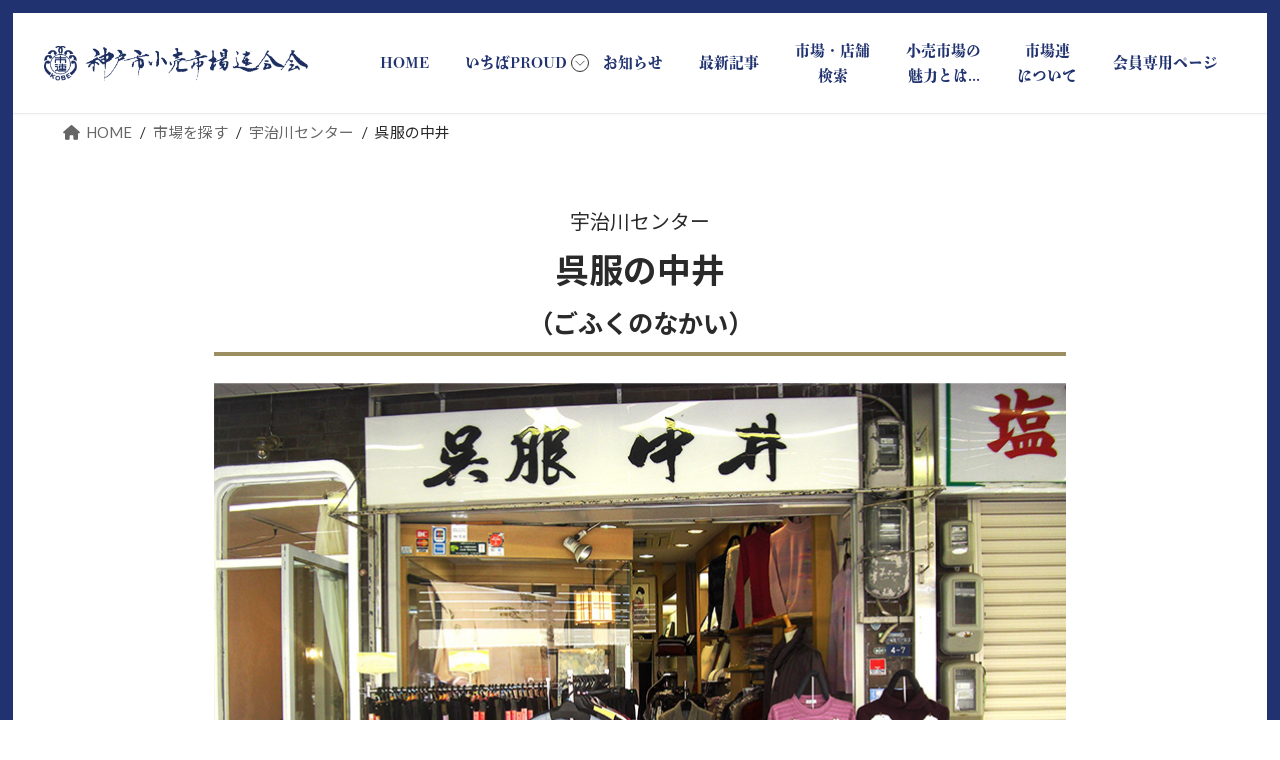

--- FILE ---
content_type: text/html; charset=UTF-8
request_url: https://ichiba-kobe.gr.jp/gyoshu/ujigawacenter/gohukunonakai/
body_size: 16370
content:
<!DOCTYPE html><html dir="ltr" lang="ja" prefix="og: https://ogp.me/ns#"><head><meta charset="utf-8"><meta http-equiv="X-UA-Compatible" content="IE=edge"><meta name="viewport" content="width=device-width, initial-scale=1"><title>呉服の中井 - 神戸市小売市場連合会</title><style>img:is([sizes="auto" i], [sizes^="auto," i]) { contain-intrinsic-size: 3000px 1500px }</style><meta name="description" content="宇治川センター 呉服の中井（ごふくのなかい） 昭和26年に宇治川商店街の東側に位置するところにあった「毎日市場" /><meta name="robots" content="max-image-preview:large" /><meta name="google-site-verification" content="xhdlWcy2jEgVztKkM_pbXbeRRhP_oHWmzG7MVWunY2w" /><meta name="keywords" content="呉服" /><link rel="canonical" href="https://ichiba-kobe.gr.jp/gyoshu/ujigawacenter/gohukunonakai/" /><meta name="generator" content="All in One SEO (AIOSEO) 4.9.0" />  <script defer src="https://www.googletagmanager.com/gtag/js?id=G-XL7T03D68M"></script> <script defer src="[data-uri]"></script> <meta property="og:locale" content="ja_JP" /><meta property="og:site_name" content="神戸市小売市場連合会 -" /><meta property="og:type" content="article" /><meta property="og:title" content="呉服の中井 - 神戸市小売市場連合会" /><meta property="og:description" content="宇治川センター 呉服の中井（ごふくのなかい） 昭和26年に宇治川商店街の東側に位置するところにあった「毎日市場" /><meta property="og:url" content="https://ichiba-kobe.gr.jp/gyoshu/ujigawacenter/gohukunonakai/" /><meta property="article:published_time" content="2024-01-09T06:58:00+00:00" /><meta property="article:modified_time" content="2024-01-09T06:58:01+00:00" /><meta property="article:publisher" content="https://www.facebook.com/kobe.ichibaren/" /><meta name="twitter:card" content="summary_large_image" /><meta name="twitter:title" content="呉服の中井 - 神戸市小売市場連合会" /><meta name="twitter:description" content="宇治川センター 呉服の中井（ごふくのなかい） 昭和26年に宇治川商店街の東側に位置するところにあった「毎日市場" /> <script type="application/ld+json" class="aioseo-schema">{"@context":"https:\/\/schema.org","@graph":[{"@type":"BreadcrumbList","@id":"https:\/\/ichiba-kobe.gr.jp\/gyoshu\/ujigawacenter\/gohukunonakai\/#breadcrumblist","itemListElement":[{"@type":"ListItem","@id":"https:\/\/ichiba-kobe.gr.jp#listItem","position":1,"name":"\u30db\u30fc\u30e0","item":"https:\/\/ichiba-kobe.gr.jp","nextItem":{"@type":"ListItem","@id":"https:\/\/ichiba-kobe.gr.jp\/gyoshu\/#listItem","name":"\u5e02\u5834\u3092\u63a2\u3059"}},{"@type":"ListItem","@id":"https:\/\/ichiba-kobe.gr.jp\/gyoshu\/#listItem","position":2,"name":"\u5e02\u5834\u3092\u63a2\u3059","item":"https:\/\/ichiba-kobe.gr.jp\/gyoshu\/","nextItem":{"@type":"ListItem","@id":"https:\/\/ichiba-kobe.gr.jp\/gyoshu\/ujigawacenter\/#listItem","name":"\u5b87\u6cbb\u5ddd\u30bb\u30f3\u30bf\u30fc"},"previousItem":{"@type":"ListItem","@id":"https:\/\/ichiba-kobe.gr.jp#listItem","name":"\u30db\u30fc\u30e0"}},{"@type":"ListItem","@id":"https:\/\/ichiba-kobe.gr.jp\/gyoshu\/ujigawacenter\/#listItem","position":3,"name":"\u5b87\u6cbb\u5ddd\u30bb\u30f3\u30bf\u30fc","item":"https:\/\/ichiba-kobe.gr.jp\/gyoshu\/ujigawacenter\/","nextItem":{"@type":"ListItem","@id":"https:\/\/ichiba-kobe.gr.jp\/gyoshu\/ujigawacenter\/gohukunonakai\/#listItem","name":"\u5449\u670d\u306e\u4e2d\u4e95"},"previousItem":{"@type":"ListItem","@id":"https:\/\/ichiba-kobe.gr.jp\/gyoshu\/#listItem","name":"\u5e02\u5834\u3092\u63a2\u3059"}},{"@type":"ListItem","@id":"https:\/\/ichiba-kobe.gr.jp\/gyoshu\/ujigawacenter\/gohukunonakai\/#listItem","position":4,"name":"\u5449\u670d\u306e\u4e2d\u4e95","previousItem":{"@type":"ListItem","@id":"https:\/\/ichiba-kobe.gr.jp\/gyoshu\/ujigawacenter\/#listItem","name":"\u5b87\u6cbb\u5ddd\u30bb\u30f3\u30bf\u30fc"}}]},{"@type":"Organization","@id":"https:\/\/ichiba-kobe.gr.jp\/#organization","name":"\u795e\u6238\u5e02\u5c0f\u58f2\u5e02\u5834\u9023\u5408\u4f1a","url":"https:\/\/ichiba-kobe.gr.jp\/","telephone":"+81783419666","logo":{"@type":"ImageObject","url":"https:\/\/ichiba-kobe.gr.jp\/ichiba-kobe\/wp-content\/uploads\/2022\/12\/rengokai.gif","@id":"https:\/\/ichiba-kobe.gr.jp\/gyoshu\/ujigawacenter\/gohukunonakai\/#organizationLogo","width":262,"height":55,"caption":"\u30ed\u30b4"},"image":{"@id":"https:\/\/ichiba-kobe.gr.jp\/gyoshu\/ujigawacenter\/gohukunonakai\/#organizationLogo"},"sameAs":["https:\/\/www.facebook.com\/kobe.ichibaren\/"]},{"@type":"WebPage","@id":"https:\/\/ichiba-kobe.gr.jp\/gyoshu\/ujigawacenter\/gohukunonakai\/#webpage","url":"https:\/\/ichiba-kobe.gr.jp\/gyoshu\/ujigawacenter\/gohukunonakai\/","name":"\u5449\u670d\u306e\u4e2d\u4e95 - \u795e\u6238\u5e02\u5c0f\u58f2\u5e02\u5834\u9023\u5408\u4f1a","description":"\u5b87\u6cbb\u5ddd\u30bb\u30f3\u30bf\u30fc \u5449\u670d\u306e\u4e2d\u4e95\uff08\u3054\u3075\u304f\u306e\u306a\u304b\u3044\uff09 \u662d\u548c26\u5e74\u306b\u5b87\u6cbb\u5ddd\u5546\u5e97\u8857\u306e\u6771\u5074\u306b\u4f4d\u7f6e\u3059\u308b\u3068\u3053\u308d\u306b\u3042\u3063\u305f\u300c\u6bce\u65e5\u5e02\u5834","inLanguage":"ja","isPartOf":{"@id":"https:\/\/ichiba-kobe.gr.jp\/#website"},"breadcrumb":{"@id":"https:\/\/ichiba-kobe.gr.jp\/gyoshu\/ujigawacenter\/gohukunonakai\/#breadcrumblist"},"image":{"@type":"ImageObject","url":"https:\/\/ichiba-kobe.gr.jp\/ichiba-kobe\/wp-content\/uploads\/ichiba12-12-shop.jpg","@id":"https:\/\/ichiba-kobe.gr.jp\/gyoshu\/ujigawacenter\/gohukunonakai\/#mainImage","width":850,"height":640},"primaryImageOfPage":{"@id":"https:\/\/ichiba-kobe.gr.jp\/gyoshu\/ujigawacenter\/gohukunonakai\/#mainImage"},"datePublished":"2024-01-09T15:58:00+09:00","dateModified":"2024-01-09T15:58:01+09:00"},{"@type":"WebSite","@id":"https:\/\/ichiba-kobe.gr.jp\/#website","url":"https:\/\/ichiba-kobe.gr.jp\/","name":"\u795e\u6238\u5e02\u5c0f\u58f2\u5e02\u5834\u9023\u5408\u4f1a","inLanguage":"ja","publisher":{"@id":"https:\/\/ichiba-kobe.gr.jp\/#organization"}}]}</script> <meta name="dlm-version" content="5.1.6"><link rel='dns-prefetch' href='//cdn.jsdelivr.net' /><link rel="alternate" type="application/rss+xml" title="神戸市小売市場連合会 &raquo; フィード" href="https://ichiba-kobe.gr.jp/feed/" /><link rel="alternate" type="application/rss+xml" title="神戸市小売市場連合会 &raquo; コメントフィード" href="https://ichiba-kobe.gr.jp/comments/feed/" /><meta name="description" content="宇治川センター呉服の中井（ごふくのなかい）昭和26年に宇治川商店街の東側に位置するところにあった「毎日市場」で呉服屋を創業。昭和42年の大水害の後、昭和44年に整備された商店街の通り（現宇治川センター）の今の場所に移転し、『きものと婦人服の店』として営業しています。訪問着や留袖、振袖、袋帯等の華やかなもの、喪服類のシックなもの、紬や小紋、名古屋帯等のおしゃれなもの、和装小物まで適正な価格で販売しています。シミ抜き、丸洗い、洗い張り、仕立直" /><script defer src="[data-uri]"></script> <link rel='stylesheet' id='sbi_styles-css' href='https://ichiba-kobe.gr.jp/ichiba-kobe/wp-content/plugins/instagram-feed/css/sbi-styles.min.css?ver=6.10.0' type='text/css' media='all' /><link rel='stylesheet' id='vkExUnit_common_style-css' href='https://ichiba-kobe.gr.jp/ichiba-kobe/wp-content/cache/autoptimize/autoptimize_single_ea06bcb9caaffec68e5e5f8d33d36f3a.php?ver=9.112.4.0' type='text/css' media='all' /><style id='vkExUnit_common_style-inline-css' type='text/css'>:root {--ver_page_top_button_url:url(https://ichiba-kobe.gr.jp/ichiba-kobe/wp-content/plugins/vk-all-in-one-expansion-unit/assets/images/to-top-btn-icon.svg);}@font-face {font-weight: normal;font-style: normal;font-family: "vk_sns";src: url("https://ichiba-kobe.gr.jp/ichiba-kobe/wp-content/plugins/vk-all-in-one-expansion-unit/inc/sns/icons/fonts/vk_sns.eot?-bq20cj");src: url("https://ichiba-kobe.gr.jp/ichiba-kobe/wp-content/plugins/vk-all-in-one-expansion-unit/inc/sns/icons/fonts/vk_sns.eot?#iefix-bq20cj") format("embedded-opentype"),url("https://ichiba-kobe.gr.jp/ichiba-kobe/wp-content/plugins/vk-all-in-one-expansion-unit/inc/sns/icons/fonts/vk_sns.woff?-bq20cj") format("woff"),url("https://ichiba-kobe.gr.jp/ichiba-kobe/wp-content/plugins/vk-all-in-one-expansion-unit/inc/sns/icons/fonts/vk_sns.ttf?-bq20cj") format("truetype"),url("https://ichiba-kobe.gr.jp/ichiba-kobe/wp-content/plugins/vk-all-in-one-expansion-unit/inc/sns/icons/fonts/vk_sns.svg?-bq20cj#vk_sns") format("svg");}
.veu_promotion-alert__content--text {border: 1px solid rgba(0,0,0,0.125);padding: 0.5em 1em;border-radius: var(--vk-size-radius);margin-bottom: var(--vk-margin-block-bottom);font-size: 0.875rem;}/* Alert Content部分に段落タグを入れた場合に最後の段落の余白を0にする */.veu_promotion-alert__content--text p:last-of-type{margin-bottom:0;margin-top: 0;}</style><style id='wp-emoji-styles-inline-css' type='text/css'>img.wp-smiley, img.emoji {
		display: inline !important;
		border: none !important;
		box-shadow: none !important;
		height: 1em !important;
		width: 1em !important;
		margin: 0 0.07em !important;
		vertical-align: -0.1em !important;
		background: none !important;
		padding: 0 !important;
	}</style><link rel='stylesheet' id='wp-block-library-css' href='https://ichiba-kobe.gr.jp/ichiba-kobe/wp-includes/css/dist/block-library/style.min.css?ver=4df4ca30700e9a32fe995ba922da1c69' type='text/css' media='all' /><style id='wp-block-library-inline-css' type='text/css'>/* VK Color Palettes */:root{ --wp--preset--color--vk-color-primary:#20326f}/* --vk-color-primary is deprecated. */:root{ --vk-color-primary: var(--wp--preset--color--vk-color-primary);}:root{ --wp--preset--color--vk-color-primary-dark:#1a2859}/* --vk-color-primary-dark is deprecated. */:root{ --vk-color-primary-dark: var(--wp--preset--color--vk-color-primary-dark);}:root{ --wp--preset--color--vk-color-primary-vivid:#23377a}/* --vk-color-primary-vivid is deprecated. */:root{ --vk-color-primary-vivid: var(--wp--preset--color--vk-color-primary-vivid);}</style><link rel='stylesheet' id='aioseo/css/src/vue/standalone/blocks/table-of-contents/global.scss-css' href='https://ichiba-kobe.gr.jp/ichiba-kobe/wp-content/cache/autoptimize/autoptimize_single_8aeaa129c1f80e6e5dbaa329351d1482.php?ver=4.9.0' type='text/css' media='all' /><style id='global-styles-inline-css' type='text/css'>:root{--wp--preset--aspect-ratio--square: 1;--wp--preset--aspect-ratio--4-3: 4/3;--wp--preset--aspect-ratio--3-4: 3/4;--wp--preset--aspect-ratio--3-2: 3/2;--wp--preset--aspect-ratio--2-3: 2/3;--wp--preset--aspect-ratio--16-9: 16/9;--wp--preset--aspect-ratio--9-16: 9/16;--wp--preset--color--black: #000000;--wp--preset--color--cyan-bluish-gray: #abb8c3;--wp--preset--color--white: #ffffff;--wp--preset--color--pale-pink: #f78da7;--wp--preset--color--vivid-red: #cf2e2e;--wp--preset--color--luminous-vivid-orange: #ff6900;--wp--preset--color--luminous-vivid-amber: #fcb900;--wp--preset--color--light-green-cyan: #7bdcb5;--wp--preset--color--vivid-green-cyan: #00d084;--wp--preset--color--pale-cyan-blue: #8ed1fc;--wp--preset--color--vivid-cyan-blue: #0693e3;--wp--preset--color--vivid-purple: #9b51e0;--wp--preset--color--vk-color-primary: #20326f;--wp--preset--color--vk-color-primary-dark: #1a2859;--wp--preset--color--vk-color-primary-vivid: #23377a;--wp--preset--gradient--vivid-cyan-blue-to-vivid-purple: linear-gradient(135deg,rgba(6,147,227,1) 0%,rgb(155,81,224) 100%);--wp--preset--gradient--light-green-cyan-to-vivid-green-cyan: linear-gradient(135deg,rgb(122,220,180) 0%,rgb(0,208,130) 100%);--wp--preset--gradient--luminous-vivid-amber-to-luminous-vivid-orange: linear-gradient(135deg,rgba(252,185,0,1) 0%,rgba(255,105,0,1) 100%);--wp--preset--gradient--luminous-vivid-orange-to-vivid-red: linear-gradient(135deg,rgba(255,105,0,1) 0%,rgb(207,46,46) 100%);--wp--preset--gradient--very-light-gray-to-cyan-bluish-gray: linear-gradient(135deg,rgb(238,238,238) 0%,rgb(169,184,195) 100%);--wp--preset--gradient--cool-to-warm-spectrum: linear-gradient(135deg,rgb(74,234,220) 0%,rgb(151,120,209) 20%,rgb(207,42,186) 40%,rgb(238,44,130) 60%,rgb(251,105,98) 80%,rgb(254,248,76) 100%);--wp--preset--gradient--blush-light-purple: linear-gradient(135deg,rgb(255,206,236) 0%,rgb(152,150,240) 100%);--wp--preset--gradient--blush-bordeaux: linear-gradient(135deg,rgb(254,205,165) 0%,rgb(254,45,45) 50%,rgb(107,0,62) 100%);--wp--preset--gradient--luminous-dusk: linear-gradient(135deg,rgb(255,203,112) 0%,rgb(199,81,192) 50%,rgb(65,88,208) 100%);--wp--preset--gradient--pale-ocean: linear-gradient(135deg,rgb(255,245,203) 0%,rgb(182,227,212) 50%,rgb(51,167,181) 100%);--wp--preset--gradient--electric-grass: linear-gradient(135deg,rgb(202,248,128) 0%,rgb(113,206,126) 100%);--wp--preset--gradient--midnight: linear-gradient(135deg,rgb(2,3,129) 0%,rgb(40,116,252) 100%);--wp--preset--gradient--vivid-green-cyan-to-vivid-cyan-blue: linear-gradient(135deg,rgba(0,208,132,1) 0%,rgba(6,147,227,1) 100%);--wp--preset--font-size--small: 0.875rem;--wp--preset--font-size--medium: 20px;--wp--preset--font-size--large: 1.5rem;--wp--preset--font-size--x-large: 42px;--wp--preset--font-size--regular: 1rem;--wp--preset--font-size--huge: 2.25rem;--wp--preset--spacing--20: 0.44rem;--wp--preset--spacing--30: var(--vk-margin-xs, 0.75rem);--wp--preset--spacing--40: var(--vk-margin-sm, 1.5rem);--wp--preset--spacing--50: var(--vk-margin-md, 2.4rem);--wp--preset--spacing--60: var(--vk-margin-lg, 4rem);--wp--preset--spacing--70: var(--vk-margin-xl, 6rem);--wp--preset--spacing--80: 5.06rem;--wp--preset--shadow--natural: 6px 6px 9px rgba(0, 0, 0, 0.2);--wp--preset--shadow--deep: 12px 12px 50px rgba(0, 0, 0, 0.4);--wp--preset--shadow--sharp: 6px 6px 0px rgba(0, 0, 0, 0.2);--wp--preset--shadow--outlined: 6px 6px 0px -3px rgba(255, 255, 255, 1), 6px 6px rgba(0, 0, 0, 1);--wp--preset--shadow--crisp: 6px 6px 0px rgba(0, 0, 0, 1);}:root { --wp--style--global--content-size: calc( var(--vk-width-container) - var(--vk-width-container-padding) * 2 );--wp--style--global--wide-size: calc( var(--vk-width-container) - var(--vk-width-container-padding) * 2 + ( 100vw - ( var(--vk-width-container) - var(--vk-width-container-padding) * 2 ) ) / 2 ); }:where(body) { margin: 0; }.wp-site-blocks > .alignleft { float: left; margin-right: 2em; }.wp-site-blocks > .alignright { float: right; margin-left: 2em; }.wp-site-blocks > .aligncenter { justify-content: center; margin-left: auto; margin-right: auto; }:where(.wp-site-blocks) > * { margin-block-start: 24px; margin-block-end: 0; }:where(.wp-site-blocks) > :first-child { margin-block-start: 0; }:where(.wp-site-blocks) > :last-child { margin-block-end: 0; }:root { --wp--style--block-gap: 24px; }:root :where(.is-layout-flow) > :first-child{margin-block-start: 0;}:root :where(.is-layout-flow) > :last-child{margin-block-end: 0;}:root :where(.is-layout-flow) > *{margin-block-start: 24px;margin-block-end: 0;}:root :where(.is-layout-constrained) > :first-child{margin-block-start: 0;}:root :where(.is-layout-constrained) > :last-child{margin-block-end: 0;}:root :where(.is-layout-constrained) > *{margin-block-start: 24px;margin-block-end: 0;}:root :where(.is-layout-flex){gap: 24px;}:root :where(.is-layout-grid){gap: 24px;}.is-layout-flow > .alignleft{float: left;margin-inline-start: 0;margin-inline-end: 2em;}.is-layout-flow > .alignright{float: right;margin-inline-start: 2em;margin-inline-end: 0;}.is-layout-flow > .aligncenter{margin-left: auto !important;margin-right: auto !important;}.is-layout-constrained > .alignleft{float: left;margin-inline-start: 0;margin-inline-end: 2em;}.is-layout-constrained > .alignright{float: right;margin-inline-start: 2em;margin-inline-end: 0;}.is-layout-constrained > .aligncenter{margin-left: auto !important;margin-right: auto !important;}.is-layout-constrained > :where(:not(.alignleft):not(.alignright):not(.alignfull)){max-width: var(--wp--style--global--content-size);margin-left: auto !important;margin-right: auto !important;}.is-layout-constrained > .alignwide{max-width: var(--wp--style--global--wide-size);}body .is-layout-flex{display: flex;}.is-layout-flex{flex-wrap: wrap;align-items: center;}.is-layout-flex > :is(*, div){margin: 0;}body .is-layout-grid{display: grid;}.is-layout-grid > :is(*, div){margin: 0;}body{padding-top: 0px;padding-right: 0px;padding-bottom: 0px;padding-left: 0px;}a:where(:not(.wp-element-button)){text-decoration: underline;}:root :where(.wp-element-button, .wp-block-button__link){background-color: #32373c;border-width: 0;color: #fff;font-family: inherit;font-size: inherit;line-height: inherit;padding: calc(0.667em + 2px) calc(1.333em + 2px);text-decoration: none;}.has-black-color{color: var(--wp--preset--color--black) !important;}.has-cyan-bluish-gray-color{color: var(--wp--preset--color--cyan-bluish-gray) !important;}.has-white-color{color: var(--wp--preset--color--white) !important;}.has-pale-pink-color{color: var(--wp--preset--color--pale-pink) !important;}.has-vivid-red-color{color: var(--wp--preset--color--vivid-red) !important;}.has-luminous-vivid-orange-color{color: var(--wp--preset--color--luminous-vivid-orange) !important;}.has-luminous-vivid-amber-color{color: var(--wp--preset--color--luminous-vivid-amber) !important;}.has-light-green-cyan-color{color: var(--wp--preset--color--light-green-cyan) !important;}.has-vivid-green-cyan-color{color: var(--wp--preset--color--vivid-green-cyan) !important;}.has-pale-cyan-blue-color{color: var(--wp--preset--color--pale-cyan-blue) !important;}.has-vivid-cyan-blue-color{color: var(--wp--preset--color--vivid-cyan-blue) !important;}.has-vivid-purple-color{color: var(--wp--preset--color--vivid-purple) !important;}.has-vk-color-primary-color{color: var(--wp--preset--color--vk-color-primary) !important;}.has-vk-color-primary-dark-color{color: var(--wp--preset--color--vk-color-primary-dark) !important;}.has-vk-color-primary-vivid-color{color: var(--wp--preset--color--vk-color-primary-vivid) !important;}.has-black-background-color{background-color: var(--wp--preset--color--black) !important;}.has-cyan-bluish-gray-background-color{background-color: var(--wp--preset--color--cyan-bluish-gray) !important;}.has-white-background-color{background-color: var(--wp--preset--color--white) !important;}.has-pale-pink-background-color{background-color: var(--wp--preset--color--pale-pink) !important;}.has-vivid-red-background-color{background-color: var(--wp--preset--color--vivid-red) !important;}.has-luminous-vivid-orange-background-color{background-color: var(--wp--preset--color--luminous-vivid-orange) !important;}.has-luminous-vivid-amber-background-color{background-color: var(--wp--preset--color--luminous-vivid-amber) !important;}.has-light-green-cyan-background-color{background-color: var(--wp--preset--color--light-green-cyan) !important;}.has-vivid-green-cyan-background-color{background-color: var(--wp--preset--color--vivid-green-cyan) !important;}.has-pale-cyan-blue-background-color{background-color: var(--wp--preset--color--pale-cyan-blue) !important;}.has-vivid-cyan-blue-background-color{background-color: var(--wp--preset--color--vivid-cyan-blue) !important;}.has-vivid-purple-background-color{background-color: var(--wp--preset--color--vivid-purple) !important;}.has-vk-color-primary-background-color{background-color: var(--wp--preset--color--vk-color-primary) !important;}.has-vk-color-primary-dark-background-color{background-color: var(--wp--preset--color--vk-color-primary-dark) !important;}.has-vk-color-primary-vivid-background-color{background-color: var(--wp--preset--color--vk-color-primary-vivid) !important;}.has-black-border-color{border-color: var(--wp--preset--color--black) !important;}.has-cyan-bluish-gray-border-color{border-color: var(--wp--preset--color--cyan-bluish-gray) !important;}.has-white-border-color{border-color: var(--wp--preset--color--white) !important;}.has-pale-pink-border-color{border-color: var(--wp--preset--color--pale-pink) !important;}.has-vivid-red-border-color{border-color: var(--wp--preset--color--vivid-red) !important;}.has-luminous-vivid-orange-border-color{border-color: var(--wp--preset--color--luminous-vivid-orange) !important;}.has-luminous-vivid-amber-border-color{border-color: var(--wp--preset--color--luminous-vivid-amber) !important;}.has-light-green-cyan-border-color{border-color: var(--wp--preset--color--light-green-cyan) !important;}.has-vivid-green-cyan-border-color{border-color: var(--wp--preset--color--vivid-green-cyan) !important;}.has-pale-cyan-blue-border-color{border-color: var(--wp--preset--color--pale-cyan-blue) !important;}.has-vivid-cyan-blue-border-color{border-color: var(--wp--preset--color--vivid-cyan-blue) !important;}.has-vivid-purple-border-color{border-color: var(--wp--preset--color--vivid-purple) !important;}.has-vk-color-primary-border-color{border-color: var(--wp--preset--color--vk-color-primary) !important;}.has-vk-color-primary-dark-border-color{border-color: var(--wp--preset--color--vk-color-primary-dark) !important;}.has-vk-color-primary-vivid-border-color{border-color: var(--wp--preset--color--vk-color-primary-vivid) !important;}.has-vivid-cyan-blue-to-vivid-purple-gradient-background{background: var(--wp--preset--gradient--vivid-cyan-blue-to-vivid-purple) !important;}.has-light-green-cyan-to-vivid-green-cyan-gradient-background{background: var(--wp--preset--gradient--light-green-cyan-to-vivid-green-cyan) !important;}.has-luminous-vivid-amber-to-luminous-vivid-orange-gradient-background{background: var(--wp--preset--gradient--luminous-vivid-amber-to-luminous-vivid-orange) !important;}.has-luminous-vivid-orange-to-vivid-red-gradient-background{background: var(--wp--preset--gradient--luminous-vivid-orange-to-vivid-red) !important;}.has-very-light-gray-to-cyan-bluish-gray-gradient-background{background: var(--wp--preset--gradient--very-light-gray-to-cyan-bluish-gray) !important;}.has-cool-to-warm-spectrum-gradient-background{background: var(--wp--preset--gradient--cool-to-warm-spectrum) !important;}.has-blush-light-purple-gradient-background{background: var(--wp--preset--gradient--blush-light-purple) !important;}.has-blush-bordeaux-gradient-background{background: var(--wp--preset--gradient--blush-bordeaux) !important;}.has-luminous-dusk-gradient-background{background: var(--wp--preset--gradient--luminous-dusk) !important;}.has-pale-ocean-gradient-background{background: var(--wp--preset--gradient--pale-ocean) !important;}.has-electric-grass-gradient-background{background: var(--wp--preset--gradient--electric-grass) !important;}.has-midnight-gradient-background{background: var(--wp--preset--gradient--midnight) !important;}.has-vivid-green-cyan-to-vivid-cyan-blue-gradient-background{background: var(--wp--preset--gradient--vivid-green-cyan-to-vivid-cyan-blue) !important;}.has-small-font-size{font-size: var(--wp--preset--font-size--small) !important;}.has-medium-font-size{font-size: var(--wp--preset--font-size--medium) !important;}.has-large-font-size{font-size: var(--wp--preset--font-size--large) !important;}.has-x-large-font-size{font-size: var(--wp--preset--font-size--x-large) !important;}.has-regular-font-size{font-size: var(--wp--preset--font-size--regular) !important;}.has-huge-font-size{font-size: var(--wp--preset--font-size--huge) !important;}
:root :where(.wp-block-pullquote){font-size: 1.5em;line-height: 1.6;}</style><link rel='stylesheet' id='vk-swiper-style-css' href='https://ichiba-kobe.gr.jp/ichiba-kobe/wp-content/plugins/vk-blocks/vendor/vektor-inc/vk-swiper/src/assets/css/swiper-bundle.min.css?ver=11.0.2' type='text/css' media='all' /><link rel='stylesheet' id='child-style-css' href='https://ichiba-kobe.gr.jp/ichiba-kobe/wp-content/cache/autoptimize/autoptimize_single_b378b5ed1570ba67f7058eb6558273bb.php' type='text/css' media='all' /><link rel='stylesheet' id='lightning-common-style-css' href='https://ichiba-kobe.gr.jp/ichiba-kobe/wp-content/cache/autoptimize/autoptimize_single_34c26c9d0c3e1eece22619ea29c452fd.php?ver=15.32.1' type='text/css' media='all' /><style id='lightning-common-style-inline-css' type='text/css'>/* Lightning */:root {--vk-color-primary:#20326f;--vk-color-primary-dark:#1a2859;--vk-color-primary-vivid:#23377a;--g_nav_main_acc_icon_open_url:url(https://ichiba-kobe.gr.jp/ichiba-kobe/wp-content/themes/lightning/_g3/inc/vk-mobile-nav/package/images/vk-menu-acc-icon-open-black.svg);--g_nav_main_acc_icon_close_url: url(https://ichiba-kobe.gr.jp/ichiba-kobe/wp-content/themes/lightning/_g3/inc/vk-mobile-nav/package/images/vk-menu-close-black.svg);--g_nav_sub_acc_icon_open_url: url(https://ichiba-kobe.gr.jp/ichiba-kobe/wp-content/themes/lightning/_g3/inc/vk-mobile-nav/package/images/vk-menu-acc-icon-open-white.svg);--g_nav_sub_acc_icon_close_url: url(https://ichiba-kobe.gr.jp/ichiba-kobe/wp-content/themes/lightning/_g3/inc/vk-mobile-nav/package/images/vk-menu-close-white.svg);}
:root{--swiper-navigation-color: #fff;}
/* vk-mobile-nav */:root {--vk-mobile-nav-menu-btn-bg-src: url("https://ichiba-kobe.gr.jp/ichiba-kobe/wp-content/themes/lightning/_g3/inc/vk-mobile-nav/package/images/vk-menu-btn-black.svg");--vk-mobile-nav-menu-btn-close-bg-src: url("https://ichiba-kobe.gr.jp/ichiba-kobe/wp-content/themes/lightning/_g3/inc/vk-mobile-nav/package/images/vk-menu-close-black.svg");--vk-menu-acc-icon-open-black-bg-src: url("https://ichiba-kobe.gr.jp/ichiba-kobe/wp-content/themes/lightning/_g3/inc/vk-mobile-nav/package/images/vk-menu-acc-icon-open-black.svg");--vk-menu-acc-icon-open-white-bg-src: url("https://ichiba-kobe.gr.jp/ichiba-kobe/wp-content/themes/lightning/_g3/inc/vk-mobile-nav/package/images/vk-menu-acc-icon-open-white.svg");--vk-menu-acc-icon-close-black-bg-src: url("https://ichiba-kobe.gr.jp/ichiba-kobe/wp-content/themes/lightning/_g3/inc/vk-mobile-nav/package/images/vk-menu-close-black.svg");--vk-menu-acc-icon-close-white-bg-src: url("https://ichiba-kobe.gr.jp/ichiba-kobe/wp-content/themes/lightning/_g3/inc/vk-mobile-nav/package/images/vk-menu-close-white.svg");}</style><link rel='stylesheet' id='lightning-design-style-css' href='https://ichiba-kobe.gr.jp/ichiba-kobe/wp-content/cache/autoptimize/autoptimize_single_f5a8a4f945d2ed70bc73a5f629cb766f.php?ver=15.32.1' type='text/css' media='all' /><style id='lightning-design-style-inline-css' type='text/css'>.tagcloud a:before { font-family: "Font Awesome 5 Free";content: "\f02b";font-weight: bold; }</style><link rel='stylesheet' id='vk-blog-card-css' href='https://ichiba-kobe.gr.jp/ichiba-kobe/wp-content/cache/autoptimize/autoptimize_single_bae5b1379fcaa427cec9b0cc3d5ed0c3.php?ver=4df4ca30700e9a32fe995ba922da1c69' type='text/css' media='all' /><link rel='stylesheet' id='veu-cta-css' href='https://ichiba-kobe.gr.jp/ichiba-kobe/wp-content/cache/autoptimize/autoptimize_single_a78f149676128521e4b5f36a9ac06f23.php?ver=9.112.4.0' type='text/css' media='all' /><link rel='stylesheet' id='vk-blocks-build-css-css' href='https://ichiba-kobe.gr.jp/ichiba-kobe/wp-content/cache/autoptimize/autoptimize_single_8007185a86f057676dc53af7dc2ce4ac.php?ver=1.115.0.1' type='text/css' media='all' /><style id='vk-blocks-build-css-inline-css' type='text/css'>:root {
		--vk_image-mask-circle: url(https://ichiba-kobe.gr.jp/ichiba-kobe/wp-content/plugins/vk-blocks/inc/vk-blocks/images/circle.svg);
		--vk_image-mask-wave01: url(https://ichiba-kobe.gr.jp/ichiba-kobe/wp-content/plugins/vk-blocks/inc/vk-blocks/images/wave01.svg);
		--vk_image-mask-wave02: url(https://ichiba-kobe.gr.jp/ichiba-kobe/wp-content/plugins/vk-blocks/inc/vk-blocks/images/wave02.svg);
		--vk_image-mask-wave03: url(https://ichiba-kobe.gr.jp/ichiba-kobe/wp-content/plugins/vk-blocks/inc/vk-blocks/images/wave03.svg);
		--vk_image-mask-wave04: url(https://ichiba-kobe.gr.jp/ichiba-kobe/wp-content/plugins/vk-blocks/inc/vk-blocks/images/wave04.svg);
	}
	

	:root {

		--vk-balloon-border-width:1px;

		--vk-balloon-speech-offset:-12px;
	}
	

	:root {
		--vk_flow-arrow: url(https://ichiba-kobe.gr.jp/ichiba-kobe/wp-content/plugins/vk-blocks/inc/vk-blocks/images/arrow_bottom.svg);
	}</style><link rel='stylesheet' id='lightning-theme-style-css' href='https://ichiba-kobe.gr.jp/ichiba-kobe/wp-content/themes/ichiba-kobe/style.css?ver=15.32.1' type='text/css' media='all' /><link rel='stylesheet' id='vk-font-awesome-css' href='https://ichiba-kobe.gr.jp/ichiba-kobe/wp-content/themes/lightning/vendor/vektor-inc/font-awesome-versions/src/versions/6/css/all.min.css?ver=6.6.0' type='text/css' media='all' /> <script defer type="text/javascript" src="https://ichiba-kobe.gr.jp/ichiba-kobe/wp-includes/js/jquery/jquery.min.js?ver=3.7.1" id="jquery-core-js"></script> <script defer type="text/javascript" src="https://ichiba-kobe.gr.jp/ichiba-kobe/wp-includes/js/jquery/jquery-migrate.min.js?ver=3.4.1" id="jquery-migrate-js"></script> <link rel="https://api.w.org/" href="https://ichiba-kobe.gr.jp/wp-json/" /><link rel="alternate" title="JSON" type="application/json" href="https://ichiba-kobe.gr.jp/wp-json/wp/v2/pages/3081" /><link rel="EditURI" type="application/rsd+xml" title="RSD" href="https://ichiba-kobe.gr.jp/ichiba-kobe/xmlrpc.php?rsd" /><link rel='shortlink' href='https://ichiba-kobe.gr.jp/?p=3081' /><link rel="alternate" title="oEmbed (JSON)" type="application/json+oembed" href="https://ichiba-kobe.gr.jp/wp-json/oembed/1.0/embed?url=https%3A%2F%2Fichiba-kobe.gr.jp%2Fgyoshu%2Fujigawacenter%2Fgohukunonakai%2F" /><link rel="alternate" title="oEmbed (XML)" type="text/xml+oembed" href="https://ichiba-kobe.gr.jp/wp-json/oembed/1.0/embed?url=https%3A%2F%2Fichiba-kobe.gr.jp%2Fgyoshu%2Fujigawacenter%2Fgohukunonakai%2F&#038;format=xml" /> <script defer src="[data-uri]"></script> <link rel="icon" href="https://ichiba-kobe.gr.jp/ichiba-kobe/wp-content/uploads/cropped-icon-32x32.jpg" sizes="32x32" /><link rel="icon" href="https://ichiba-kobe.gr.jp/ichiba-kobe/wp-content/uploads/cropped-icon-192x192.jpg" sizes="192x192" /><link rel="apple-touch-icon" href="https://ichiba-kobe.gr.jp/ichiba-kobe/wp-content/uploads/cropped-icon-180x180.jpg" /><meta name="msapplication-TileImage" content="https://ichiba-kobe.gr.jp/ichiba-kobe/wp-content/uploads/cropped-icon-270x270.jpg" /></head><body class="wp-singular page-template-default page page-id-3081 page-child parent-pageid-612 wp-embed-responsive wp-theme-lightning wp-child-theme-ichiba-kobe vk-blocks device-pc fa_v6_css post-name-gohukunonakai tag-kimono post-type-page"> <a class="skip-link screen-reader-text" href="#main">コンテンツへスキップ</a> <a class="skip-link screen-reader-text" href="#vk-mobile-nav">ナビゲーションに移動</a><header id="site-header" class="site-header site-header--layout--nav-float"><div id="site-header-container" class="site-header-container container"><div class="site-header-logo"> <a href="https://ichiba-kobe.gr.jp/"> <span><img src="https://ichiba-kobe.gr.jp/ichiba-kobe/wp-content/uploads/logo.png" alt="神戸市小売市場連合会" /></span> </a></div><nav id="global-nav" class="global-nav global-nav--layout--float-right"><ul id="menu-%e3%82%ab%e3%82%b9%e3%82%bf%e3%83%a0%e3%83%98%e3%83%83%e3%83%80%e3%83%bc" class="menu vk-menu-acc global-nav-list nav"><li id="menu-item-66" class="menu-item menu-item-type-post_type menu-item-object-page menu-item-home"><a href="https://ichiba-kobe.gr.jp/"><strong class="global-nav-name">HOME</strong></a></li><li id="menu-item-4450" class="menu-item menu-item-type-custom menu-item-object-custom menu-item-home menu-item-has-children menu-item-anchor"><a href="https://ichiba-kobe.gr.jp/#ichiba_proud"><strong class="global-nav-name">いちばPROUD</strong></a><ul class="sub-menu"><li id="menu-item-3638" class="menu-item menu-item-type-post_type menu-item-object-page"><a href="https://ichiba-kobe.gr.jp/ichiba-proud/">いちばPROUD</a></li><li id="menu-item-3870" class="menu-item menu-item-type-post_type menu-item-object-page"><a href="https://ichiba-kobe.gr.jp/ichiba-proud/products/">いちばPROUD認定商品</a></li><li id="menu-item-4957" class="menu-item menu-item-type-post_type menu-item-object-page"><a href="https://ichiba-kobe.gr.jp/ichiba-proud/events/">いちばPROUDイベント</a></li></ul></li><li id="menu-item-4451" class="menu-item menu-item-type-custom menu-item-object-custom menu-item-home menu-item-anchor"><a href="https://ichiba-kobe.gr.jp/#news"><strong class="global-nav-name">お知らせ</strong></a></li><li id="menu-item-4452" class="menu-item menu-item-type-custom menu-item-object-custom menu-item-home menu-item-anchor"><a href="https://ichiba-kobe.gr.jp/#blog"><strong class="global-nav-name">最新記事</strong></a></li><li id="menu-item-4453" class="menu-item menu-item-type-custom menu-item-object-custom menu-item-home menu-item-anchor"><a href="https://ichiba-kobe.gr.jp/#search"><strong class="global-nav-name">市場・店舗<br>検索</strong></a></li><li id="menu-item-4454" class="menu-item menu-item-type-custom menu-item-object-custom menu-item-home menu-item-anchor"><a href="https://ichiba-kobe.gr.jp/#top-future"><strong class="global-nav-name">小売市場の<br>魅力とは...</strong></a></li><li id="menu-item-4455" class="menu-item menu-item-type-custom menu-item-object-custom"><a href="https://ichiba-kobe.gr.jp/profile"><strong class="global-nav-name">市場連<br>について</strong></a></li><li id="menu-item-4469" class="menu-item menu-item-type-post_type menu-item-object-page"><a href="https://ichiba-kobe.gr.jp/members/"><strong class="global-nav-name">会員専用ページ</strong></a></li></ul></nav></div></header><div class="page-header"><div class="page-header-inner container"><h1 class="page-header-title">呉服の中井</h1></div></div><div id="breadcrumb" class="breadcrumb"><div class="container"><ol class="breadcrumb-list" itemscope itemtype="https://schema.org/BreadcrumbList"><li class="breadcrumb-list__item breadcrumb-list__item--home" itemprop="itemListElement" itemscope itemtype="http://schema.org/ListItem"><a href="https://ichiba-kobe.gr.jp" itemprop="item"><i class="fas fa-fw fa-home"></i><span itemprop="name">HOME</span></a><meta itemprop="position" content="1" /></li><li class="breadcrumb-list__item" itemprop="itemListElement" itemscope itemtype="http://schema.org/ListItem"><a href="https://ichiba-kobe.gr.jp/gyoshu/" itemprop="item"><span itemprop="name">市場を探す</span></a><meta itemprop="position" content="2" /></li><li class="breadcrumb-list__item" itemprop="itemListElement" itemscope itemtype="http://schema.org/ListItem"><a href="https://ichiba-kobe.gr.jp/gyoshu/ujigawacenter/" itemprop="item"><span itemprop="name">宇治川センター</span></a><meta itemprop="position" content="3" /></li><li class="breadcrumb-list__item" itemprop="itemListElement" itemscope itemtype="http://schema.org/ListItem"><span itemprop="name">呉服の中井</span><meta itemprop="position" content="4" /></li></ol></div></div><div class="site-body"><div class="site-body-container container"><div class="main-section" id="main" role="main"><div id="post-3081" class="entry entry-full post-3081 page type-page status-publish has-post-thumbnail hentry tag-kimono"><div class="entry-body"><section id="shop"><div class="ichibashop-wrapper"><p class="shop-group">宇治川センター</p><h2>呉服の中井<span>（ごふくのなかい）</span></h2><div class="shop-img"> <img decoding="async" src="/ichiba-kobe/wp-content/themes/ichiba-kobe/assets/images/shop/ichiba12/ichiba12-12-shop.jpg" alt="市場イメージ"></div><div class="shop-col1"><div class="col1-left"><p> 昭和26年に宇治川商店街の東側に位置するところにあった「毎日市場」で呉服屋を創業。<br> 昭和42年の大水害の後、昭和44年に整備された商店街の通り（現宇治川センター）の今の場所に移転し、『きものと婦人服の店』として営業しています。<br> 訪問着や留袖、振袖、袋帯等の華やかなもの、喪服類のシックなもの、紬や小紋、名古屋帯等の
おしゃれなもの、和装小物まで適正な価格で販売しています。<br> シミ抜き、丸洗い、洗い張り、仕立直し、寸法直し等のアフターケアも受け付けています。<br> ミセス婦人服ではブラウス、カットソー、セーター、カーディガン、パンツ等のカジュアル的な洋服を値ごろな価格で販売しています。</p><div id="shopkeyword">呉服、着物、足袋</div></div><div class="col1-right"> <img decoding="async" src="/ichiba-kobe/wp-content/themes/ichiba-kobe/assets/images/shop/ichiba12/ichiba12-12-smile.jpg"
alt="店主イメージ"></div></div><div class="shop-col2"><div class="col2-left"> <img decoding="async" src="/ichiba-kobe/wp-content/themes/ichiba-kobe/assets/images/shop/ichiba12/ichiba12-12-01.jpg" alt="市場イメージ"></div><div class="col2-right"> <img decoding="async" src="/ichiba-kobe/wp-content/themes/ichiba-kobe/assets/images/shop/ichiba12/ichiba12-12-02.jpg" alt="市場イメージ"></div></div><p class="shop-txt"> 普段着として、一番需要の多いカットソーをその季節にあわせて、素材や柄にこだわり、お客様がお買い求め易い値ごろな価格で販売</p><h3>店舗情報</h3><dl class="shop-info"><dt>住 所</dt><dd>神戸市中央区楠町１丁目４-７</dd><dt>TEL</dt><dd>078-341-7988</dd><dt>営業時間</dt><dd>10：00～18：00</dd><dt>定休日</dt><dd>日曜日・祝日</dd></dl><div class="storelist ujigawacenter-storelist"><h4>宇治川センターの店舗一覧</h4><ul><li><a href="https://www.ichiba-kobe.gr.jp/ujigawacenter/torifuku">鳥福</a></li><li><a href="https://www.ichiba-kobe.gr.jp/ujigawacenter/sanjou">リビングショップさんじょう</a></li><li><a href="https://www.ichiba-kobe.gr.jp/ujigawacenter/ujikawakamaboko">宇治川かまぼこ</a></li><li><a href="https://ichiba-kobe.gr.jp/ujigawacenter/gohukunonakai">呉服の中井</a></li><li><a href="https://www.ichiba-kobe.gr.jp/ujigawacenter/okadashokuhin">オカダ食品（株）</a></li></ul></div><h4>市場一覧</h4><div class="area-list"><dl><dt>東灘区</dt><dd><a href="https://www.ichiba-kobe.gr.jp/selva/">セルバ名店会</a></dd><dt>灘区</dt><dd><a href="https://www.ichiba-kobe.gr.jp/nadachuo/">灘中央市場</a></dd><dt>中央区</dt><dd><a href="https://www.ichiba-kobe.gr.jp/ooyasutei/">大安亭市場</a></dd><dd><a href="https://www.ichiba-kobe.gr.jp/ninomiya/">二宮市場</a></dd><dd><a href="https://www.ichiba-kobe.gr.jp/joyaleujigawa/">ジョイエール宇治川</a></dd><dd><a href="https://www.ichiba-kobe.gr.jp/ujigawacenter/">宇治川センター</a></dd></dl><dl><dt>兵庫区</dt><dd><a href="https://www.ichiba-kobe.gr.jp/marushin/">マルシン</a></dd><dd><a href="https://www.ichiba-kobe.gr.jp/heartful/">ハートフルみなとがわ</a></dd><dd><a href="https://www.ichiba-kobe.gr.jp/minatogawagourmet/">湊川グルメ</a></dd><dd><a href="https://www.ichiba-kobe.gr.jp/Joyaleotabi/">ジョイエール御旅</a></dd><dt>長田区</dt><dd><a href="https://www.ichiba-kobe.gr.jp/marugo/">丸五市場</a></dd><dd><a href="https://www.ichiba-kobe.gr.jp/nagatashokuyukan/">NAGATA食遊館</a></dd></dl><dl><dt>須磨区</dt><dd><a href="https://www.ichiba-kobe.gr.jp/joyaletsukimiyama/">ジョイエール月見山</a></dd><dd><a href="https://www.ichiba-kobe.gr.jp/itayadokita/">板宿きたいちば</a></dd></dl></div></div></section></div></div></div></div></div><div class="site-body-bottom"><div class="container"><aside class="widget widget_block" id="block-5"><div class="wp-block-group is-layout-flow wp-block-group-is-layout-flow"><h2 class="wp-block-heading">アーカイブ</h2><div class="wp-block-archives-list wp-block-archives">表示するアーカイブはありません。</div></div></aside><aside class="widget widget_block" id="block-6"><div class="wp-block-group is-layout-flow wp-block-group-is-layout-flow"><h2 class="wp-block-heading">カテゴリー</h2><ul class="wp-block-categories-list wp-block-categories"><li class="cat-item cat-item-533"><a href="https://ichiba-kobe.gr.jp/category/ichiba-ichiba-tokubetsutaidan/">いちば × いちば 特別対談</a></li><li class="cat-item cat-item-535"><a href="https://ichiba-kobe.gr.jp/category/ichiba-proud-radio/">いちばPROUD RADIO</a></li><li class="cat-item cat-item-537"><a href="https://ichiba-kobe.gr.jp/category/ichiba-proud-action/">いちばPROUDアクション</a></li><li class="cat-item cat-item-536"><a href="https://ichiba-kobe.gr.jp/category/news/">お知らせ</a></li><li class="cat-item cat-item-534"><a href="https://ichiba-kobe.gr.jp/category/press-release/">プレスリリース</a></li><li class="cat-item cat-item-532"><a href="https://ichiba-kobe.gr.jp/category/ichibanoshun/">市場の旬は、これからだ！</a></li></ul></div></aside></div></div><footer class="site-footer"><nav class="footer-nav"><div class="container"><ul id="menu-%e3%82%ab%e3%82%b9%e3%82%bf%e3%83%a0%e3%83%95%e3%83%83%e3%82%bf%e3%83%bc" class="menu footer-nav-list nav nav--line"><li id="menu-item-2037" class="menu-item menu-item-type-post_type menu-item-object-page menu-item-2037"><a href="https://ichiba-kobe.gr.jp/souren/">全国小売市場総連合会</a></li><li id="menu-item-138" class="menu-item menu-item-type-post_type menu-item-object-page menu-item-138"><a href="https://ichiba-kobe.gr.jp/menseki/">免責事項</a></li><li id="menu-item-131" class="menu-item menu-item-type-post_type menu-item-object-page menu-item-privacy-policy menu-item-131"><a rel="privacy-policy" href="https://ichiba-kobe.gr.jp/privacy/">個人情報保護について</a></li><li id="menu-item-140" class="menu-item menu-item-type-post_type menu-item-object-page menu-item-140"><a href="https://ichiba-kobe.gr.jp/chosakuken/">著作権について</a></li><li id="menu-item-187" class="menu-item menu-item-type-post_type menu-item-object-page menu-item-187"><a href="https://ichiba-kobe.gr.jp/sitemap/">サイトマップ</a></li></ul></div></nav><div class="footer-text"><p> 〒650-0044 神戸市中央区東川崎町1丁目8番4号 神戸市産業振興センター5階</p><div class="footer-box"><p class="f-b-left">TEL 078-341-9666</p><p>FAX 078-341-9667</p></div></div><div class="container site-footer-copyright"><p> &copy;2002 神戸市小売市場連合会</p></div></footer><div id="vk-mobile-nav-menu-btn" class="vk-mobile-nav-menu-btn position-right">MENU</div><div class="vk-mobile-nav vk-mobile-nav-right-in" id="vk-mobile-nav"><aside class="widget vk-mobile-nav-widget widget_block widget_media_image" id="block-11"><figure class="wp-block-image alignleft size-full is-resized"><a href="https://ichiba-kobe.gr.jp/"><img loading="lazy" decoding="async" width="827" height="112" src="https://ichiba-kobe.gr.jp/ichiba-kobe/wp-content/uploads/logo.png" alt="ロゴ" class="wp-image-4473" style="aspect-ratio:4.666666666666667;object-fit:contain;width:226px;height:auto" srcset="https://ichiba-kobe.gr.jp/ichiba-kobe/wp-content/uploads/logo.png 827w, https://ichiba-kobe.gr.jp/ichiba-kobe/wp-content/uploads/logo-300x41.png 300w, https://ichiba-kobe.gr.jp/ichiba-kobe/wp-content/uploads/logo-768x104.png 768w" sizes="auto, (max-width: 827px) 100vw, 827px" /></a></figure></aside><nav class="vk-mobile-nav-menu-outer" role="navigation"><ul id="menu-%e3%82%ab%e3%82%b9%e3%82%bf%e3%83%a0%e3%83%a2%e3%83%90%e3%82%a4%e3%83%ab%e3%83%98%e3%83%bc%e3%83%80%e3%83%bc" class="vk-menu-acc menu"><li id="menu-item-211" class="menu-item menu-item-type-custom menu-item-object-custom menu-item-home menu-item-211"><a href="https://ichiba-kobe.gr.jp/">HOME</a></li><li id="menu-item-4460" class="menu-item menu-item-type-custom menu-item-object-custom menu-item-home menu-item-has-children menu-item-4460 menu-item-anchor"><a href="https://ichiba-kobe.gr.jp/#ichiba_proud">いちばPROUD</a><ul class="sub-menu"><li id="menu-item-3637" class="menu-item menu-item-type-post_type menu-item-object-page menu-item-3637"><a href="https://ichiba-kobe.gr.jp/ichiba-proud/">いちばPROUD</a></li><li id="menu-item-3872" class="menu-item menu-item-type-post_type menu-item-object-page menu-item-3872"><a href="https://ichiba-kobe.gr.jp/ichiba-proud/products/">いちばPROUD認定商品</a></li><li id="menu-item-4959" class="menu-item menu-item-type-post_type menu-item-object-page menu-item-4959"><a href="https://ichiba-kobe.gr.jp/ichiba-proud/events/">いちばPROUDイベント</a></li></ul></li><li id="menu-item-4461" class="menu-item menu-item-type-custom menu-item-object-custom menu-item-home menu-item-4461 menu-item-anchor"><a href="https://ichiba-kobe.gr.jp/#news">お知らせ</a></li><li id="menu-item-4462" class="menu-item menu-item-type-custom menu-item-object-custom menu-item-home menu-item-4462 menu-item-anchor"><a href="https://ichiba-kobe.gr.jp/#blog">最新記事</a></li><li id="menu-item-252" class="menu-item menu-item-type-post_type menu-item-object-page current-page-ancestor menu-item-252"><a href="https://ichiba-kobe.gr.jp/gyoshu/">お店を探す</a></li><li id="menu-item-209" class="menu-item menu-item-type-post_type menu-item-object-page menu-item-209"><a href="https://ichiba-kobe.gr.jp/news/">最新のお知らせ</a></li><li id="menu-item-4463" class="menu-item menu-item-type-custom menu-item-object-custom menu-item-home menu-item-4463 menu-item-anchor"><a href="https://ichiba-kobe.gr.jp/#search">市場・店舗検索</a></li><li id="menu-item-4464" class="menu-item menu-item-type-custom menu-item-object-custom menu-item-home menu-item-4464 menu-item-anchor"><a href="https://ichiba-kobe.gr.jp/#top-future">小売市場の魅力とは...</a></li><li id="menu-item-4465" class="menu-item menu-item-type-custom menu-item-object-custom menu-item-4465"><a href="https://ichiba-kobe.gr.jp/profile/">市場連について</a></li><li id="menu-item-4472" class="menu-item menu-item-type-post_type menu-item-object-page menu-item-4472"><a href="https://ichiba-kobe.gr.jp/members/">会員専用ページ</a></li><li id="menu-item-207" class="menu-item menu-item-type-post_type menu-item-object-page menu-item-207"><a href="https://ichiba-kobe.gr.jp/contact/">お問い合わせ</a></li><li id="menu-item-2038" class="menu-item menu-item-type-post_type menu-item-object-page menu-item-2038"><a href="https://ichiba-kobe.gr.jp/souren/">全国小売市場総連合会</a></li><li id="menu-item-205" class="menu-item menu-item-type-post_type menu-item-object-page menu-item-205"><a href="https://ichiba-kobe.gr.jp/menseki/">免責事項</a></li><li id="menu-item-206" class="menu-item menu-item-type-post_type menu-item-object-page menu-item-privacy-policy menu-item-206"><a rel="privacy-policy" href="https://ichiba-kobe.gr.jp/privacy/">個人情報保護について</a></li><li id="menu-item-204" class="menu-item menu-item-type-post_type menu-item-object-page menu-item-204"><a href="https://ichiba-kobe.gr.jp/chosakuken/">著作権について</a></li><li id="menu-item-203" class="menu-item menu-item-type-post_type menu-item-object-page menu-item-203"><a href="https://ichiba-kobe.gr.jp/sitemap/">サイトマップ</a></li></ul></nav></div> <script type="speculationrules">{"prefetch":[{"source":"document","where":{"and":[{"href_matches":"\/*"},{"not":{"href_matches":["\/ichiba-kobe\/wp-*.php","\/ichiba-kobe\/wp-admin\/*","\/ichiba-kobe\/wp-content\/uploads\/*","\/ichiba-kobe\/wp-content\/*","\/ichiba-kobe\/wp-content\/plugins\/*","\/ichiba-kobe\/wp-content\/themes\/ichiba-kobe\/*","\/ichiba-kobe\/wp-content\/themes\/lightning\/_g3\/*","\/*\\?(.+)"]}},{"not":{"selector_matches":"a[rel~=\"nofollow\"]"}},{"not":{"selector_matches":".no-prefetch, .no-prefetch a"}}]},"eagerness":"conservative"}]}</script> <script defer src="[data-uri]"></script> <script defer src="[data-uri]"></script> <link rel='stylesheet' id='add_google_fonts_Lato-css' href='//fonts.googleapis.com/css2?family=Lato%3Awght%40400%3B700&#038;display=swap&#038;subset=japanese&#038;ver=15.32.1' type='text/css' media='all' /><link rel='stylesheet' id='add_google_fonts_noto_sans-css' href='//fonts.googleapis.com/css2?family=Noto+Sans+JP%3Awght%40400%3B700&#038;display=swap&#038;subset=japanese&#038;ver=15.32.1' type='text/css' media='all' /> <script type="module"  src="https://ichiba-kobe.gr.jp/ichiba-kobe/wp-content/plugins/all-in-one-seo-pack/dist/Lite/assets/table-of-contents.95d0dfce.js?ver=4.9.0" id="aioseo/js/src/vue/standalone/blocks/table-of-contents/frontend.js-js"></script> <script defer id="vkExUnit_master-js-js-extra" src="[data-uri]"></script> <script defer type="text/javascript" src="https://ichiba-kobe.gr.jp/ichiba-kobe/wp-content/plugins/vk-all-in-one-expansion-unit/assets/js/all.min.js?ver=9.112.4.0" id="vkExUnit_master-js-js"></script> <script defer id="dlm-xhr-js-extra" src="[data-uri]"></script> <script defer id="dlm-xhr-js-before" src="[data-uri]"></script> <script defer type="text/javascript" src="https://ichiba-kobe.gr.jp/ichiba-kobe/wp-content/plugins/download-monitor/assets/js/dlm-xhr.min.js?ver=5.1.6" id="dlm-xhr-js"></script> <script defer type="text/javascript" src="https://ichiba-kobe.gr.jp/ichiba-kobe/wp-content/plugins/vk-blocks/vendor/vektor-inc/vk-swiper/src/assets/js/swiper-bundle.min.js?ver=11.0.2" id="vk-swiper-script-js"></script> <script defer id="vk-swiper-script-js-after" src="[data-uri]"></script> <script defer type="text/javascript" src="https://ichiba-kobe.gr.jp/ichiba-kobe/wp-content/plugins/vk-blocks/build/vk-slider.min.js?ver=1.115.0.1" id="vk-blocks-slider-js"></script> <script defer type="text/javascript" src="https://ichiba-kobe.gr.jp/ichiba-kobe/wp-content/cache/autoptimize/autoptimize_single_b5764fd953066900b4334a36d193b61f.php" id="custom-menu-script-js"></script> <script defer type="text/javascript" src="https://ichiba-kobe.gr.jp/ichiba-kobe/wp-content/cache/autoptimize/autoptimize_single_9381a76d162ef645ea0e49ffa118d95c.php" id="custom-swiper-js"></script> <script defer type="text/javascript" src="https://ichiba-kobe.gr.jp/ichiba-kobe/wp-content/cache/autoptimize/autoptimize_single_4213e0987b5b9474b09a81a78e42f871.php" id="main-js-js"></script> <script defer type="text/javascript" src="https://ichiba-kobe.gr.jp/ichiba-kobe/wp-content/cache/autoptimize/autoptimize_single_40d3789cee77471226d2cc195e1a56b2.php" id="custom-pinchzoom-js"></script> <script defer type="text/javascript" src="https://cdn.jsdelivr.net/npm/swiper@11/swiper-element-bundle.min.js" id="swiper-js-js"></script> <script defer id="lightning-js-js-extra" src="[data-uri]"></script> <script defer type="text/javascript" src="https://ichiba-kobe.gr.jp/ichiba-kobe/wp-content/cache/autoptimize/autoptimize_single_f684a1c6f804d7680abe10c16f7c84a0.php?ver=15.32.1" id="lightning-js-js"></script> <script defer type="text/javascript" src="https://ichiba-kobe.gr.jp/ichiba-kobe/wp-includes/js/clipboard.min.js?ver=2.0.11" id="clipboard-js"></script> <script defer type="text/javascript" src="https://ichiba-kobe.gr.jp/ichiba-kobe/wp-content/cache/autoptimize/autoptimize_single_c0177607a425a26a0c35ff148f212c51.php" id="copy-button-js"></script> <script defer type="text/javascript" src="https://ichiba-kobe.gr.jp/ichiba-kobe/wp-content/plugins/vk-all-in-one-expansion-unit/inc/smooth-scroll/js/smooth-scroll.min.js?ver=9.112.4.0" id="smooth-scroll-js-js"></script> </body></html>

--- FILE ---
content_type: text/css; charset=utf-8
request_url: https://ichiba-kobe.gr.jp/ichiba-kobe/wp-content/cache/autoptimize/autoptimize_single_b378b5ed1570ba67f7058eb6558273bb.php
body_size: 15504
content:
@charset "UTF-8";@import url('https://fonts.googleapis.com/css2?family=Hachi+Maru+Pop&family=Kaisei+HarunoUmi:wght@700&family=M+PLUS+Rounded+1c:wght@700&family=Mochiy+Pop+One&family=Playfair+Display:ital@1&family=Sacramento&family=Satisfy&family=Signika+Negative:wght@500&display=swap');body{color:#2b2a2a !important}body,html{font-size:16px !important}@media (min-width:991px){body,html{font-size:18px !important}}li a,p a{text-decoration:none !important}a{text-decoration:none !important}a:hover{text-decoration:none !important}h1,h2,h3,h4,h5,h6{border-bottom:none !important;font-weight:600 !important}.entry-title--post-type--page,h2{border-top:none !important;border-bottom:none !important;margin-bottom:1.5rem !important;padding:0 !important}@media (min-width:480px){.entry-title--post-type--page,h2{font-size:1.875rem !important}}@media (min-width:600px){.entry-title--post-type--page,h2{font-size:2rem !important;margin-bottom:1em !important}}@media (min-width:991px){.entry-title--post-type--page,h2{font-size:2.4rem !important}}.title-bg{color:#fff;background-size:contain !important;line-height:1.2;padding:1.5rem !important;font-size:1.5rem !important;text-align:center}@media (min-width:480px){.title-bg{font-size:1.875rem !important}}@media (min-width:600px){.title-bg{font-size:2rem !important}}.title-bg-long{background:url(//ichiba-kobe.gr.jp/ichiba-kobe/wp-content/themes/ichiba-kobe/assets/css/../images/noren.png) no-repeat center !important;background-size:contain !important}@media (min-width:600px){.title-bg-long{background:url(//ichiba-kobe.gr.jp/ichiba-kobe/wp-content/themes/ichiba-kobe/assets/css/../images/noren-long.png) no-repeat center !important;background-size:contain !important}}.title-bg-long span{font-size:70%}.title-bg-long .sp{display:block}@media (min-width:600px){.title-bg-long .sp{display:none}}.title-bg-long .pc{display:none}@media (min-width:600px){.title-bg-long .pc{display:block}}.title-bg-long2{padding:1rem !important}.title-bg-short{background:url(//ichiba-kobe.gr.jp/ichiba-kobe/wp-content/themes/ichiba-kobe/assets/css/../images/noren.png) no-repeat center !important;background-size:contain !important;padding:2rem !important}h3{font-size:1.5rem !important}@media (min-width:991px){h3{font-size:1.8rem !important}}h4{background-color:inherit !important;border-radius:0 !important;font-size:1.3rem !important}h5{font-size:1.1rem !important;margin:0 0 .5rem !important;padding-bottom:0 !important}p{line-height:1.6 !important;margin-bottom:0 !important}@media (min-width:991px){p{line-height:1.7 !important}}dt{border-left:none !important;padding-left:0 !important}dd{border-left:none !important;padding-left:0 !important}dl{margin-top:0 !important;margin-bottom:0 !important}ol{padding-left:1rem !important;margin-top:0 !important;margin-bottom:0 !important}li{line-height:1.6 !important}@media (min-width:991px){li{line-height:1.7 !important}}.grid-wrap{display:grid;grid-template-columns:repeat(1,1fr);grid-gap:.5rem}@media (min-width:600px){.grid-wrap{grid-template-columns:repeat(3,1fr);grid-gap:1rem}}header{background-color:#fff;width:100%}.site-header-container.container{align-items:center;max-width:95% !important}.site-header{height:100px;display:flex;justify-content:center;align-items:center}.site-header-logo{width:60%}.vk-mobile-nav-menu-btn{border:none !important;background:url(//ichiba-kobe.gr.jp/ichiba-kobe/wp-content/themes/ichiba-kobe/assets/css/../images/top/menu.png) center 50% no-repeat !important;background-size:contain !important;border-radius:0 !important;width:120px !important;height:90px !important}.admin-bar .vk-mobile-nav-menu-btn{top:0 !important}@media (max-width:782px){.admin-bar .vk-mobile-nav-menu-btn{top:0 !important}}.mobile-nav-btn-right .vk-mobile-nav-menu-btn,.vk-mobile-nav-menu-btn.position-right{left:inherit;right:11px !important}.vk-mobile-nav-menu-btn.menu-open{border-color:none !important;background:url(//ichiba-kobe.gr.jp/ichiba-kobe/wp-content/themes/ichiba-kobe/assets/css/../images/top/menu-close.png) center 50% no-repeat !important;background-size:contain !important;width:120px !important;height:90px !important}.vk-mobile-nav .widget_nav_menu ul li a,.vk-mobile-nav nav ul li a{color:#20326f !important;border-bottom:1px solid #9b8f61 !important}.vk-mobile-nav{border-bottom:1px solid #e5e5e5 !important;border:.5rem solid #20326f}.vk-mobile-nav nav>ul{border-top:1px solid #9b8f61 !important}#global-nav{font-family:"dnp-shuei-4gob-std",sans-serif!important}.global-nav-list{align-items:center}.global-nav-list a{color:#20326f !important}.global-nav-list a:hover{color:#9b8f61 !important}.global-nav-list>li .global-nav-name{font-size:.825rem !important}.device-mobile .global-nav-list>li{padding:14px 1.2em !important}.global-nav-list>li:before{border-bottom:#9b8f61 !important}.global-nav-list .sub-menu li a:focus-within,.global-nav-list .sub-menu li a:hover{background-color:#fff !important;color:#9B8F61!important}.device-pc .global-nav-list>li>.acc-btn,.device-mobile .global-nav-list .acc-btn{display:block!important;border-radius:50% !important;width:1rem!important;height:1rem!important;top:18px!important;left:90%;color:#20326f !important}.vk-mobile-nav .acc-btn{border-style:none!important}.global-nav-list>li>.sub-menu{border-radius:15px;border:2px solid #20326f;overflow:visible !important;margin-top:0 !important;top:100%;opacity:0;max-height:0;pointer-events:none;transition:opacity .3s ease,max-height .5s ease,transform .3s ease}.device-pc .global-nav-list>li:hover>.sub-menu,.device-pc .global-nav-list>li:focus-within>.sub-menu{pointer-events:auto}.sub-menu:before{content:"";position:absolute;top:0;left:50%;border-style:solid;border-color:transparent transparent #20326f;translate:-50% -100%;border-width:0 0 21px 26px}.sub-menu:after{content:"";position:absolute;top:0;left:50%;border-style:solid;border-color:transparent transparent #fff;translate:calc(-50% + 0.4px) -100%;border-width:0 0 17px 21.6px}.global-nav-list .sub-menu li a{font-size:.825rem !important;display:block;color:#20326f !important;background-color:#ffff}.global-nav-list .sub-menu li:first-child a{border-top-left-radius:13px;border-top-right-radius:13px}.global-nav-list .sub-menu li:last-child a{border-bottom-left-radius:13px;border-bottom-right-radius:13px}.global-nav-list>li.menu-item-has-children:after{display:none!important}.device-pc .global-nav-list>li:focus-within li:focus-within>.sub-menu,.device-pc .global-nav-list>li:focus-within>.sub-menu,.device-pc .global-nav-list>li:hover li:focus-within>.sub-menu,.device-pc .global-nav-list>li:hover>.sub-menu{display:block !important}.site-body{padding:0 !important}.site-body a{color:#20326f}.site-body a:hover{color:#9B8F61!important}.site-body-bottom{display:none}.siteContent{padding:0 !important}.container,.container-lg,.container-md,.container-sm,.container-xl{max-width:100% !important;padding-right:0 !important;padding-left:0 !important}.main-section{margin-bottom:0 !important}section{width:100%;background:#fff}.wrapper,.search-wrapper{max-width:1200px;margin:0 auto;padding:2rem 1rem}@media (min-width:600px){.wrapper,.search-wrapper{padding:3rem}}.inner-wrapper{margin:0 auto;max-width:100%;padding:2rem 1.5rem}@media (min-width:600px){.inner-wrapper{width:960px;padding:3rem}}.mb{margin-bottom:.5rem !important}.mb1{margin-bottom:1rem !important}.txt-right{text-align:right}.txt-center{text-align:center}.block-solid-maincolor{border-style:solid;border-color:var(--wp--preset--color--vk-color-primary)!important}.block-editor-dl{display:grid;grid-template-columns:1fr;gap:.5rem}@media (min-width:991px){.block-editor-dl{grid-template-columns:auto 1fr;gap:1rem}}.block-editor-dl dt{font-weight:700;white-space:nowrap;position:relative;margin-bottom:0;margin-top:.5rem}@media (min-width:991px){.block-editor-dl dt{margin-top:0}}.block-editor-dl dt:first-of-type{margin-top:0}.block-editor-dl dd{margin-top:0}.block-editor-dl dd:first-of-type{margin-top:0}.block-editor-dl img{max-width:120px;height:auto}.bttn-register{padding:.6rem .8rem;background-color:#20326f;color:#fff !important;border:none;border-radius:4px;cursor:pointer;font-size:1rem;margin-top:.5rem;display:inline-block}.container.site-footer-copyright{display:none}.site-footer{border-top:none !important;background-color:#20326f !important;color:#fff !important;background:url(//ichiba-kobe.gr.jp/ichiba-kobe/wp-content/themes/ichiba-kobe/assets/css/../images/footer/kobe-footer.png) repeat-x bottom center;background-size:contain;position:relative;padding:1rem .5rem}.site-footer:before{content:"";position:absolute;background:url(//ichiba-kobe.gr.jp/ichiba-kobe/wp-content/themes/ichiba-kobe/assets/css/../images/footer/kobe-footer-2.png) no-repeat;background-size:contain;display:block;bottom:2%;right:-2%;height:27%;width:23%}@media (min-width:480px){.site-footer:before{bottom:0;right:2%;height:42%;width:23%}}@media (min-width:600px){.site-footer:before{bottom:2%;right:5%;height:68px;width:140px}}@media (min-width:991px){.site-footer:before{bottom:4%;right:13%;height:108px;width:220px}}@media (min-width:1300px){.site-footer:before{bottom:5%;right:13%}}.footer-nav{background:#20326f !important;border-bottom:none !important;text-align:center;padding:2rem 0;display:none}@media (min-width:991px){.footer-nav{display:block;padding:1rem 0}}.footer-nav .nav{justify-content:center}.footer-nav .nav li a,.footer-nav nav li a{color:#fff !important;text-decoration:none;font-size:15px}.footer-nav .nav li a:hover,.footer-nav nav li a:hover{color:#9b8f61 !important}.footer-nav-list li{border-bottom:none !important;border-right:none !important}.footer-nav-list li:first-child{border-left:none !important}.footer-text{margin:0 auto 1rem;text-align:center;width:90%}.footer-text p{margin-bottom:.5rem;font-size:.825rem}.footer-text .f-mb{margin-bottom:.5rem !important}@media (min-width:600px){.footer-text .f-mb{margin-bottom:0 !important}}.footer-text .sp{display:block}@media (min-width:600px){.footer-text .sp{display:none}}.footer-box{display:flex;justify-content:center}.footer-box .f-b-left{margin-right:1rem}.sectionBox p{font-size:.825rem;margin-bottom:0 !important}@media (min-width:991px){.sectionBox p{margin-bottom:1rem !important}}.ichiba-site-body{background:url(//ichiba-kobe.gr.jp/ichiba-kobe/wp-content/themes/ichiba-kobe/assets/css/../images/bg-img/bg.jpg) repeat center;background-size:contain;position:relative;padding:2rem 0 !important}.ichiba-site-body:before{content:"";background-color:rgba(255,252,242,.63);position:absolute;left:0;right:0;top:0;bottom:0;z-index:-1}.ichiba-site-body section{max-width:1200px;width:95%;background:#fff;margin:0 auto}.ichiba-site-body h2{text-align:center}.ichiba-site-body h3{text-align:center;border-bottom:none !important}.ichiba-site-body h3:after{border-bottom:none !important}.breadcrumb{border-bottom:none !important;font-size:.825rem !important}.breadcrumb .container{max-width:100% !important}@media (min-width:991px){.breadcrumb .container{max-width:95% !important}}.breadcrumb li{margin-bottom:0 !important}.breadcrumb li a:hover{border-bottom:1px solid #9b8f61;color:#9b8f61}.page-header{display:none !important}.btn-primary:active,.btn-primary:focus,.btn-primary:not(:disabled):not(.disabled).active:focus,.btn-primary:not(:disabled):not(.disabled):active:focus,.btn-primary:not(:disabled):not(.disabled):focus{box-shadow:none !important}.bttn{background:#20326f;text-align:center;margin:2rem auto}.bttn a{color:#fff !important;display:block}.bttn-more{width:200px;line-height:3rem;margin:2rem auto 0}.bttn-contact{width:90%;line-height:3.5rem}@media (min-width:480px){.bttn-contact{max-width:60%}}@media (min-width:600px){.bttn-contact{max-width:50%}}@media (min-width:991px){.bttn-contact{max-width:30%}}input[type=submit]{background:#20326f;border:none !important;padding:.5rem 1rem;color:#fff;font-weight:700;font-size:.875rem;border-radius:0}input[type=submit]:hover{background:#9b8f61 !important}input[type=submit]:active{background-color:#9b8f61 !important;border-color:none !important}input[type=submit]:focus{background-color:#9b8f61 !important;border-color:none !important;box-shadow:0 0 0 .1rem #9b8f61 !important}i.fa-sharp.fa-solid.fa-envelope{color:#fff;font-size:1.2rem;margin-right:.5rem}.page_top_btn{position:fixed;right:2%;bottom:3%;z-index:99999;width:40px;height:38px;color:transparent;border:none;background:rgba(32,50,111,.8);box-shadow:0 0 0 1px rgba(255,255,255,.8),0 0 0 2px rgba(32,50,111,.8);background-image:var(--ver_page_top_button_url);background-size:50%;background-repeat:no-repeat;background-position:center;opacity:0;transition:opacity .3s;text-decoration:none}.page-top{text-align:right;margin-top:2rem}.page-top a{position:relative}.page-top a:before{content:"▲";position:absolute;display:block;top:-9%;left:-22%}.page-top a::before:active{transition:.3s all}body#top{border:.5rem solid #20326f}@media (min-width:991px){body#top{border:.7rem solid #20326f}}.lightning_swiper{width:95% !important;margin:0 auto!important;border:.5rem solid #1c2e5f}.ichiba-top-body,.archive-site-body{font-family:"游明朝","Yu Mincho",YuMincho,"Hiragino Mincho Pro",serif}.ichiba-top-body p,.archive-site-body p{line-height:1.9!important}.ichiba-top-body .pc,.archive-site-body .pc{display:none}@media (min-width:991px){.ichiba-top-body .pc,.archive-site-body .pc{display:block}}.ichiba-top-body .sp,.archive-site-body .sp{display:block}@media (min-width:991px){.ichiba-top-body .sp,.archive-site-body .sp{display:none}}.font-32{font-size:1.2rem}@media (min-width:991px){.font-32{font-size:1.6rem}}.font-40{font-size:1.5rem}@media (min-width:991px){.font-40{font-size:2rem}}.font-56{font-size:1.7rem !important}@media (min-width:991px){.font-56{font-size:2.2rem !important}}@media (min-width:1440px){.font-56{font-size:2.6rem !important}}.search-icon{position:fixed;bottom:0;right:2%;z-index:1000;width:100px;opacity:0;visibility:hidden;transition:opacity .3s ease-in-out,visibility .3s ease-in-out}@media (min-width:991px){.search-icon{bottom:67%}}.search-icon img{width:100%;height:auto}.search-icon:hover{filter:brightness(.9)}.search-icon.show{opacity:1;visibility:visible}.bg-illustration{position:absolute;transform:translateX(-50%) rotate(0deg);transition:transform .1s linear;z-index:2;width:150px;height:auto}.bg-content{position:relative;z-index:1}.top-wrapper{width:95%;margin:0 auto;padding:3rem .5rem}@media (min-width:600px){.top-wrapper{padding:4rem 1rem}}@media (min-width:1601px){.top-wrapper{max-width:1800px}}.top-h2{font-size:2rem !important;margin-top:0;margin-bottom:1.5rem !important;letter-spacing:1px;text-align:center}@media (min-width:600px){.top-h2{font-size:3rem !important;margin-bottom:3rem !important}}@media (min-width:991px){.top-h2{font-size:3.4rem !important;margin-bottom:3rem !important}}@media (min-width:1601px){.top-h2{font-size:3.67rem !important}}.top-h2 p{letter-spacing:1px;margin-bottom:5rem !important}.top-h3{font-size:1.8rem !important;letter-spacing:1px;text-align:center;margin-bottom:1rem !important;padding:0 !important}@media (min-width:991px){.top-h3{font-size:2.3rem !important}}.top-h3:after{display:none}.fade-in{opacity:0;transform:translateY(20px);transition:opacity .8s ease,transform .8s ease}.fade-in.show{opacity:1;transform:translateY(0)}.font-ten{font-family:"ten-mincho",serif;font-weight:400;font-style:normal}.font-dnp{font-family:"dnp-shuei-4gob-std",sans-serif;font-weight:700;font-style:normal}a.common-btn{color:#fff !important;display:block;background:#20326f;padding:.5rem 1rem;width:-moz-max-content;width:max-content;margin:1.5rem 0 0}.more-btn{font-family:"dnp-shuei-4gob-std",sans-serif;font-style:normal;padding-left:0;line-height:50px;margin:2rem auto 0;display:flex;justify-content:center;flex-direction:reverse;font-size:1.2rem;letter-spacing:1px;color:#2b2a2a !important}@media (min-width:991px){.more-btn{margin:3rem 0 0;font-size:1.3rem}}@media (min-width:1601px){.more-btn{font-size:1.889rem}}.more-btn span{position:relative;display:block;padding-left:4rem;width:50px;height:50px}.more-btn span:after{position:absolute;top:0;left:0;width:100%;height:100%;content:"";background:url(//ichiba-kobe.gr.jp/ichiba-kobe/wp-content/themes/ichiba-kobe/assets/css/../images/top/arrow.png) top/contain no-repeat}.more-btn:hover{color:#9b8f61 !important}.more-btn:hover span{filter:brightness(.9)}.col-row{display:flex;flex-direction:column;justify-content:center;gap:2.5rem;width:100%}@media (min-width:991px){.col-row{flex-direction:row;justify-content:space-between;gap:2%}}.col-row .txt-col{flex:0 0 100%;width:100%}@media (min-width:991px){.col-row .txt-col{flex:0 0 58%;width:58%}}.col-row .txt-col p{font-size:1.2rem;letter-spacing:1px}@media (min-width:991px){.col-row .txt-col p{font-size:1.3rem}}@media (min-width:1601px){.col-row .txt-col p{font-size:1.889rem}}.col-row .img-col{flex:0 0 100%;width:100%}@media (min-width:991px){.col-row .img-col{flex:0 0 40%;width:40%}}.col-row .img-col img{display:block;margin:0 auto}.col-row .left-col{flex:0 0 100%;width:100%}@media (min-width:991px){.col-row .left-col{flex:0 0 58%;width:58%}}.col-row .right-col{flex:0 0 100%;width:100%}@media (min-width:991px){.col-row .right-col{flex:0 0 40%;width:40%}}#top-area-list .area-wrapper{background-color:#1c2e5f;position:relative;z-index:1;width:95%;margin:0 auto;padding:2rem 2rem 1rem}#top-area-list .area-wrapper:after{display:block;content:"";position:absolute;right:0;bottom:-2rem;width:102%;height:20%;background:url(//ichiba-kobe.gr.jp/ichiba-kobe/wp-content/themes/ichiba-kobe/assets/css/../images/top/noren-b.png) bottom/cover no-repeat;z-index:-1}@media (min-width:991px){#top-area-list .area-wrapper:after{bottom:-3rem;height:100%}}.top-area-list{display:grid;grid-template-columns:repeat(2,1fr);gap:1.5rem;max-width:1800px;width:100%;margin:0 auto}@media (min-width:600px){.top-area-list{grid-template-columns:repeat(3,1fr)}}@media (min-width:991px){.top-area-list{grid-template-columns:repeat(5,1fr)}}.top-area-list dt{font-size:1rem;margin-bottom:.5rem;background:#efca0c;width:-moz-max-content;width:max-content;padding:.1rem .8rem !important}.top-area-list dd{margin-bottom:1rem;font-size:1rem;padding-left:.8rem !important}.top-area-list dd:last-child{margin-bottom:0}@media (min-width:600px){.top-area-list dd{margin-bottom:1rem}}.top-area-list dd a{color:white!important}.custom-swiper-wrapper{display:flex;transition:transform .3s ease;align-items:start;justify-content:space-between}.custom-swiper-container{width:100%;position:relative;overflow:visible !important;margin:2rem auto 0 !important}@media (min-width:991px){.custom-swiper-container{overflow:hidden !important}}@media (min-width:991px){.custom-swiper-container .swiper-wrapper{transform:none !important}}.custom-swiper-slide{display:flex;justify-content:center;align-items:center;width:auto;flex-shrink:0;height:auto}@media (min-width:991px){.custom-swiper-slide{width:31% !important}}.custom-swiper-slide img,.archive-item img{display:block;width:100%;height:100%;-o-object-fit:cover;object-fit:cover}.archive-list{display:grid;grid-template-columns:repeat(1,1fr);gap:2rem}@media (min-width:600px){.archive-list{grid-template-columns:repeat(2,1fr)}}@media (min-width:991px){.archive-list{grid-template-columns:repeat(3,1fr)}}.archive-item{flex-direction:column}.slider-item,.archive-item{width:100%}.swiper-slide{flex-shrink:0}.slider-thumbnail img,.archive-thumbnail img{width:100%}.archive-thumbnail{height:220px}.slider-title,.archive-title{font-family:"dnp-shuei-4gob-std",sans-serif;font-weight:700;font-style:normal;line-height:1.6}.slider-title{font-size:1.2rem}@media (min-width:991px){.slider-title{font-size:1.3rem}}@media (min-width:1601px){.slider-title{font-size:1.778rem}}.archive-title{font-size:1.1rem}.slider-meta,.archive-meta{display:flex;align-items:center;font-size:1rem;margin:.7rem 0}@media (min-width:991px){.slider-meta,.archive-meta{font-size:90%}}@media (min-width:1601px){.slider-meta,.archive-meta{font-size:1.2rem}}.slider-date,.archive-date{font-family:"ten-mincho",serif;font-weight:400;font-style:normal;margin-right:.5rem;letter-spacing:1px}.slider-category,.archive-category{background-color:#d84149;display:inline-block;padding:.25rem .8rem;border-radius:30px;font-family:"ten-mincho",serif;font-weight:400;font-style:normal;letter-spacing:1px}.slider-category .category-label,.archive-category .category-label{color:#fff !important}.custom-swiper-button-next,.custom-swiper-button-prev{background:0 0 !important;position:absolute;top:37%;width:50px;height:50px}.custom-swiper-button-next:after,.custom-swiper-button-prev:after{display:none}@media (min-width:991px){.custom-swiper-button-next,.custom-swiper-button-prev{display:none !important}}.custom-swiper-button-next:before{position:absolute;width:50px;height:50px;top:0;left:0;bottom:0;content:"";box-shadow:none !important;background:url(//ichiba-kobe.gr.jp/ichiba-kobe/wp-content/themes/ichiba-kobe/assets/css/../images/top/swipe-arrow.png) center/contain no-repeat;transform:rotate(0deg)}.custom-swiper-button-prev:before{position:absolute;width:50px;height:50px;top:0;bottom:0;left:-21px;content:"";box-shadow:none !important;background:url(//ichiba-kobe.gr.jp/ichiba-kobe/wp-content/themes/ichiba-kobe/assets/css/../images/top/swipe-arrow.png) center/contain no-repeat;transform:scale(-1,1)}.swiper-slide{height:100%}.swiper-slide img{display:block;height:100%}.site-body.archive-site-body{background:#efca0c}.pagination{display:flex;justify-content:center;gap:2rem}.no-thumbnail{width:100%;height:100%;background-color:#ccc;display:flex;align-items:center;justify-content:center;font-size:1rem;color:#555;font-weight:700}.searhform{width:100%;background:#fff;padding:1rem;border-radius:10px}@media (min-width:600px){.searhform{padding:2rem}}.searhform form{padding:0;margin-top:1rem}.searhform .form-control{margin-bottom:.3rem}.searhform .sf-txt{font-size:1.3rem;text-align:center;font-weight:700;line-height:1.5 !important}@media (min-width:991px){.searhform .sf-txt{text-align:left;font-size:2rem}}@media (min-width:1601px){.searhform .sf-txt{font-size:2.2rem}}.searhform .sf-txt2,.searhform input,.searhform select,.searhform input#s,.searhform input[type=submit]{font-family:"游明朝","Yu Mincho",YuMincho,"Hiragino Mincho Pro",serif;font-size:1.3rem;text-align:left}@media (min-width:1601px){.searhform .sf-txt2,.searhform input,.searhform select,.searhform input#s,.searhform input[type=submit]{font-size:1.5rem}}#search{position:relative;z-index:2}#search:after{position:absolute;display:block;content:"";width:100%;height:115%;left:0;bottom:0;background:url(//ichiba-kobe.gr.jp/ichiba-kobe/wp-content/themes/ichiba-kobe/assets/css/../images/top/search-bg.png) top/cover no-repeat;z-index:-3}#search h2{margin-top:5rem !important}#search .top-wrapper{position:relative}#search .top-wrapper .illustration-7{position:absolute;background:url(//ichiba-kobe.gr.jp/ichiba-kobe/wp-content/themes/ichiba-kobe/assets/css/../images/top/zakka.png) center/contain no-repeat;width:54px;height:54px;bottom:-15%;left:1%;transform:rotate(0deg);display:none}@media (min-width:600px){#search .top-wrapper .illustration-7{width:85px;height:67px;bottom:-21%;left:-4%}}@media (min-width:991px){#search .top-wrapper .illustration-7{display:block;width:128px;height:100px;bottom:-32%;left:-2%}}@media (min-width:1601px){#search .top-wrapper .illustration-7{bottom:-34%}}.search-list{height:100%;display:flex;flex-direction:column;justify-content:space-between;gap:1rem}.search-list>div{position:relative;padding:1rem;cursor:pointer;height:50%;background:#fff;display:flex;justify-content:space-between;align-items:center;border-radius:10px}.search-list>div:hover .dropdown-menu{display:block}.search-list>div:hover .arrow-icon{transform:rotate(180deg)}.search-list>div p{font-size:1.3rem;font-weight:700}@media (min-width:991px){.search-list>div p{text-align:left;font-size:1.8rem}}@media (min-width:1601px){.search-list>div p{font-size:1.9rem}}.search-list img{display:block;-o-object-fit:contain;object-fit:contain}.item-list-col{display:flex;flex-direction:row;justify-content:space-between;align-items:center;width:100%}.item-list-img{height:70px;margin-right:1rem}@media (min-width:991px){.item-list-img{height:95px}}.arrow-icon{display:block;position:relative;height:40px;margin-left:auto;transition:.3s}@media (min-width:1601px){.arrow-icon{height:54px}}.arrow-icon:after{position:absolute;top:0;right:0;content:"";width:100%;height:100%}.arrow-red:after{background:#d84149}.arrow-blue:after{background:blue}.dropdown-menu{width:100%;position:absolute;top:100%;right:0;display:none;background-color:#fff;box-shadow:0 4px 6px rgba(0,0,0,.1);border:2px solid #20326f;padding:10px;z-index:9999;border-radius:15px}@media (min-width:991px){.dropdown-menu{width:170%;top:100%;right:-5%;padding:10px 20px}}.dropdown-menu ul{display:grid;grid-template-columns:repeat(3,1fr);gap:.5rem;list-style:none;padding-left:0;margin:0}@media (min-width:991px){.dropdown-menu ul{grid-template-columns:repeat(6,1fr);gap:1.5rem}}.dropdown-menu ul li{display:flex;flex-direction:column;justify-content:center;align-items:center;font-size:1rem;text-align:center}@media (min-width:991px){.dropdown-menu ul li{font-size:1rem}}.dropdown-menu ul li a{display:flex;justify-content:center;text-align:center;flex-direction:column;align-items:center;line-height:1.5}.dropdown-menu ul li img{width:80px;height:56px;-o-object-fit:contain;object-fit:contain;margin-bottom:.5rem}@media (min-width:991px){.dropdown-menu ul li img{width:90px;height:68px}}.dropdown-menu:before{content:"";position:absolute;top:0;left:53%;border-style:solid;border-color:transparent transparent #000;translate:-50% -100%;border-width:0 0 42px 26px}@media (min-width:991px){.dropdown-menu:before{left:70%}}.dropdown-menu:after{content:"";position:absolute;top:0;left:53%;border-style:solid;border-color:transparent transparent #fff;translate:calc(-50% + 0.4px) -100%;border-width:0 0 35px 21.6px}@media (min-width:991px){.dropdown-menu:after{left:70%}}.search-wrapper .vk_post_title_new{display:none}.search-wrapper .vk_post_date{display:none}.search-wrapper p.vk_post_excerpt.media-text{font-size:1rem}a.btn.btn-sm.btn-primary.vk_post_btn{color:#fff;font-size:.875rem}a.btn.btn-sm.btn-primary.vk_post_btn:hover{color:#9b8f61 !important}#gyoshu h3{margin:1rem 0;padding:.5rem;background:#e6e2d0;border-bottom:none !important}#gyoshu h3:after{border-bottom:none !important}@media (min-width:600px){#gyoshu h3{margin:2rem 0}}#gyoshu h4{margin:2rem 0 1rem;position:relative;padding:0}#gyoshu h4:after{content:"";display:block;width:100%;height:3px;background:#9b8f61;position:absolute;bottom:-8px}#gyoshu h5{margin-bottom:0 !important;padding-bottom:0 !important;text-align:center}@media (min-width:991px){#gyoshu h5{text-align:left}}.area-list{display:flex;flex-wrap:wrap;width:100%}.area-list dl{display:flex;flex-direction:column;flex:0 0 100%;text-align:center}@media (min-width:600px){.area-list dl{flex:0 0 50%;text-align:left}}@media (min-width:991px){.area-list dl{flex:0 0 33%}}.area-list dl dt{margin-bottom:1rem;position:relative}.area-list dl dt:after{content:"";display:block;width:80%;height:3px;background:#9b8f61;position:absolute;bottom:-5px;left:12%}@media (min-width:600px){.area-list dl dt:after{left:0}}.area-list dl dd{margin-bottom:1rem}@media (min-width:600px){.area-list dl dd{margin-bottom:.7rem}}.area-list dl dd a{color:#2b2a2a !important}.area-list dl dd a:hover{color:#9b8f61 !important;text-decoration:underline !important}.industry-list{display:flex;flex-direction:column}.industry-list ul{margin:0;padding-left:0;display:grid;grid-template-columns:repeat(1,1fr);-moz-column-gap:10px;column-gap:10px}@media (min-width:600px){.industry-list ul{grid-template-columns:repeat(2,1fr)}}@media (min-width:991px){.industry-list ul{grid-template-columns:repeat(4,1fr)}}.industry-list ul li{list-style:none;display:inline-flex;justify-content:center;align-items:center;margin-bottom:0 !important}.industry-list ul li a{text-align:center;display:block;width:100%;height:60px;background:#fff;border:2px #9b8f61 solid;color:#2b2a2a !important;padding:1rem .5rem;display:flex;justify-content:center;align-items:center;line-height:1.4}@media (min-width:600px){.industry-list ul li a{padding:1rem}}@media (min-width:991px){.industry-list ul li a{padding:.7rem}}.industry-list ul li a:hover{color:#9b8f61 !important;text-decoration:underline !important}.bg-item-wrapper{position:relative;z-index:0}.bg-item-wrapper:before{content:"";position:absolute;display:none;bottom:0;left:-9%;background:url(//ichiba-kobe.gr.jp/ichiba-kobe/wp-content/themes/ichiba-kobe/assets/css/../images/bg-img/bg-2.png) no-repeat center;background-size:contain;width:170px;height:170px;z-index:-1}@media (min-width:600px){.bg-item-wrapper:before{display:block;width:160px;height:160px;bottom:0;left:-10%}}@media (min-width:991px){.bg-item-wrapper:before{bottom:-1%;left:-12%;width:250px;height:250px}}@media (min-width:1700px){.bg-item-wrapper:before{width:350px;height:350px;bottom:0;left:-37%}}.bg-item-wrapper:after{content:"";position:absolute;display:none;bottom:15%;right:-38%;background:url(//ichiba-kobe.gr.jp/ichiba-kobe/wp-content/themes/ichiba-kobe/assets/css/../images/bg-img/bg-3.png) no-repeat center;background-size:contain;width:200px;height:200px;z-index:-1}@media (min-width:600px){.bg-item-wrapper:after{display:block;width:200px;height:200px;top:5%;left:88%}}@media (min-width:991px){.bg-item-wrapper:after{width:350px;height:350px;bottom:-3%;left:85%}}@media (min-width:1300px){.bg-item-wrapper:after{width:400px;height:400px;bottom:9%;left:91%}}@media (min-width:1700px){.bg-item-wrapper:after{bottom:9%;left:106%}}#gyoshu-industrylist table.item-storelist-tb{border:1px solid #9c9b9b;margin-bottom:1rem;word-break:break-all}#gyoshu-industrylist table.item-storelist-tb thead th{background:#20326f;color:#fff;font-size:1.3rem;padding:.5rem}#gyoshu-industrylist table.item-storelist-tb th{background:#e6e2d0;font-size:1rem;padding:.6rem;width:20%}#gyoshu-industrylist table.item-storelist-tb td{font-size:1rem;padding:.6rem;width:20%}.ichibaproud-top-banner{max-width:1200px;width:90%;margin:0 auto;background:linear-gradient(140deg,#efcb0e,#d94149,#d94149)}.ichibaproud-top-banner a{display:block}@media (min-width:600px){.ichibaproud-top-banner{width:88%}}@media (min-width:991px){.ichibaproud-top-banner{width:100%}}.ichibaproud-top-banner .pc{display:none}@media (min-width:600px){.ichibaproud-top-banner .pc{display:block}}.ichibaproud-top-banner .sp{display:block}@media (min-width:600px){.ichibaproud-top-banner .sp{display:none}}#ichiba_proud .top-wrapper{position:relative}#ichiba_proud .top-wrapper:after{display:block;content:"";position:absolute;bottom:0;width:97%;height:.5rem;background:url(//ichiba-kobe.gr.jp/ichiba-kobe/wp-content/themes/ichiba-kobe/assets/css/../images/top/bg-diagonal.png) center/contain repeat}#ichiba_proud h2{position:relative;margin-top:3rem}#ichiba_proud h2 .img1{display:block;width:90%;margin:0 auto}@media (min-width:600px){#ichiba_proud h2 .img1{width:80%}}@media (min-width:991px){#ichiba_proud h2 .img1{width:68%}}#ichiba_proud h2 .img2{display:block;width:90%;margin:1rem auto 0}@media (min-width:600px){#ichiba_proud h2 .img2{width:70%}}@media (min-width:991px){#ichiba_proud h2 .img2{width:50%}}@media (min-width:991px){#ichiba_proud .pc{display:inline-flex}}#ichiba_proud .sp{display:inline-flex}@media (min-width:991px){#ichiba_proud .sp{display:none}}#ichiba_proud .illustration-1{background:url(//ichiba-kobe.gr.jp/ichiba-kobe/wp-content/themes/ichiba-kobe/assets/css/../images/top/star1.png) center/contain no-repeat;width:48px;height:48px;top:-13%;right:3%;transform:rotate(0deg)}@media (min-width:600px){#ichiba_proud .illustration-1{top:-5%;right:3%}}@media (min-width:991px){#ichiba_proud .illustration-1{width:90px;height:95px;right:11%}}#ichiba_proud .illustration-2{width:65px;height:80px;top:3%;left:-5%;background:url(//ichiba-kobe.gr.jp/ichiba-kobe/wp-content/themes/ichiba-kobe/assets/css/../images/top/yasai.png) center/contain no-repeat;transform:rotate(0deg)}@media (min-width:600px){#ichiba_proud .illustration-2{width:100px;height:108px;top:7%;left:7%}}@media (min-width:991px){#ichiba_proud .illustration-2{width:170px;height:161px;top:-18%;left:-1%}}#ichiba_proud .illustration-3{background:url(//ichiba-kobe.gr.jp/ichiba-kobe/wp-content/themes/ichiba-kobe/assets/css/../images/top/top-illust2.png) center/contain no-repeat;width:75px;height:75px;top:33%;left:78%;transform:rotate(0deg)}@media (min-width:600px){#ichiba_proud .illustration-3{width:90px;height:90px}}@media (min-width:991px){#ichiba_proud .illustration-3{width:130px;height:130px;top:-5%;left:84%}}#ichiba_proud .col-row{position:relative;padding:3rem 1rem;align-items:center}@media (min-width:991px){#ichiba_proud .col-row{padding:3rem 2rem}}#ichiba_proud .col-row p{text-align:center}@media (min-width:991px){#ichiba_proud .col-row p{text-align:left}}#ichiba_proud .col-row img{width:64%}@media (min-width:600px){#ichiba_proud .col-row img{width:42%}}@media (min-width:991px){#ichiba_proud .col-row img{width:45%}}#ichiba_proud_products h2 img{width:85%;margin:0 auto}#ichiba_proud_products .illustration-4{background:url(//ichiba-kobe.gr.jp/ichiba-kobe/wp-content/themes/ichiba-kobe/assets/css/../images/top/star2.png) center/contain no-repeat;width:40px;height:40px;top:0;left:-5%;transform:rotate(0deg)}@media (min-width:600px){#ichiba_proud_products .illustration-4{width:54px;height:54px;top:0;left:-2%}}#ichiba_proud_products .illustration-5{width:65px;height:65px;top:37%;right:-1%;background:url(//ichiba-kobe.gr.jp/ichiba-kobe/wp-content/themes/ichiba-kobe/assets/css/../images/top/tofu.png) center/contain no-repeat;transform:rotate(0deg);display:none}@media (min-width:991px){#ichiba_proud_products .illustration-5{width:145px;height:85px;top:17px;right:-5%;display:block}}#ichiba_proud_products .illustration-6{background:url(//ichiba-kobe.gr.jp/ichiba-kobe/wp-content/themes/ichiba-kobe/assets/css/../images/top/sake.png) center/contain no-repeat;width:120px;height:120px;bottom:-16%;right:73%}@media (min-width:600px){#ichiba_proud_products .illustration-6{bottom:-25%;right:86%}}@media (min-width:991px){#ichiba_proud_products .illustration-6{width:180px;height:180px;bottom:-14rem;right:-4%}}#ichiba_proud_products .col-row{padding:3rem 1rem;align-items:center}@media (min-width:991px){#ichiba_proud_products .col-row{padding:3rem 2rem}}#ichiba_proud_products .col-row img{width:100%}@media (min-width:600px){#ichiba_proud_products .col-row img{width:64%}}@media (min-width:991px){#ichiba_proud_products .col-row img{width:100%}}#news .fb-wrap{text-align:center;margin-top:2rem}@media (min-width:600px){#news .fb-wrap{margin-top:3rem}}.news-badge{background:#e91e63;font-size:11px;padding:3px 10px;position:absolute;top:0;left:0;z-index:999}.news-list{display:flex;flex-wrap:wrap;list-style:none;padding:0}.news-list .news-item{flex:0 0 96%;margin:2%;text-align:center;background-color:#f2f2f2;position:relative}@media (min-width:600px){.news-list .news-item{flex:0 0 48%;margin:1%}}@media (min-width:991px){.news-list .news-item{flex:0 0 23%}}.news-list a{color:#2b2a2a;display:block}.news-list a:hover{opacity:.8}.news-list .news-title{font-size:90%!important;font-weight:700}.news-list time.news-date{font-size:70%;margin-bottom:.5rem;display:inline-block}.news-list .news-thumbnail{position:relative;height:200px;overflow:hidden}.news-list .news-thumbnail img{position:absolute;top:0;left:0;width:100%;height:100%;-o-object-fit:cover;object-fit:cover}.news-list .news-content{padding:1rem}.news-list .news-content .news-excerpt{font-size:80%}.news-list a.read-more-link{font-size:70%;margin-top:1rem}ul.cate-list{display:flex;gap:.5rem;list-style:none;padding-left:0;margin:0}ul.cate-list li{font-size:75%;background-color:#20326f;color:#fff;padding:.2rem .5rem;margin-top:0}#news{background:#fdce00}#news .illustration-7{background:url(//ichiba-kobe.gr.jp/ichiba-kobe/wp-content/themes/ichiba-kobe/assets/css/../images/top/circle.png) center/contain no-repeat;width:34px;height:34px;top:0;left:21%;transform:rotate(0deg)}@media (min-width:991px){#news .illustration-7{width:67px;height:67px;top:0;left:27%}}.ichiba-news-site-body .entry-meta{display:none}.ichiba-news-site-body .entry-footer{display:none!important}#blog{background-image:linear-gradient(183deg,#fdce00,#fede54 73%,#fff);position:relative;z-index:2}#blog{background-image:linear-gradient(183deg,#fdce00,#fede54 73%,#fff);position:relative;z-index:3}#blog:after{position:absolute;display:block;content:"";width:100%;height:110%;left:0;top:0;background:url(//ichiba-kobe.gr.jp/ichiba-kobe/wp-content/themes/ichiba-kobe/assets/css/../images/top/noren-y.png) bottom/cover no-repeat;z-index:-1}#blog p{text-align:center}#blog .font-40{width:-moz-max-content;width:max-content;margin:0 auto}#blog .illustration-9{background:url(//ichiba-kobe.gr.jp/ichiba-kobe/wp-content/themes/ichiba-kobe/assets/css/../images/top/star3.png) center/contain no-repeat;width:48px;height:48px;top:0;right:-50%}#top-map .top-wrapper{padding-bottom:0}#map-container{position:relative;overflow:auto;-webkit-overflow-scrolling:touch;width:100%}@media (min-width:991px){#map-container{width:100%;overflow:hidden;white-space:nowrap}}#map-wrapper{position:relative;width:100%}#top-map p{text-align:center;font-size:1.3rem;margin-bottom:1rem!important;font-weight:700}#map{display:block;width:300%;height:auto;max-width:unset !important;position:relative}@media (min-width:991px){#map{width:100%}}#scroll-guide{position:absolute;top:21%;left:50%;transform:translateX(-50%);transition:opacity .3s ease;z-index:999}@media (min-width:991px){#scroll-guide{display:none}}[data-marker]{position:absolute;top:var(--marker-top);left:var(--marker-left);transform:translate(-50%,-50%)}#map-container .map-marker{position:absolute;font-size:.7rem;color:#ffffff00 !important;cursor:pointer;transform:translate(-50%,-50%);display:flex;align-items:center;justify-content:center;color:#fff;font-weight:700;text-decoration:none;padding:.2rem;letter-spacing:1.1px;width:-moz-max-content;width:max-content}@media (min-width:991px){#map-container .map-marker{font-size:.8rem}}@media (min-width:1540px){#map-container .map-marker{font-size:1.1rem}}@media (min-width:2140px){#map-container .map-marker{font-size:1.4rem}}#future h5{line-height:1.6}#future h4{position:relative;padding:0}#future h4:after{content:"";display:block;width:100%;height:3px;background:#9b8f61;position:absolute;bottom:-8px}#future .fulfillment{margin:1.5rem 0}@media (min-width:991px){#future .fulfillment{margin:2rem 0}}#future .fulfillment .f-small{color:#fff;background-color:#20326f;padding:.3rem;margin-right:.5rem}#future .fu-box1{display:flex;flex-wrap:wrap;justify-content:space-between;margin:.5rem 0}@media (min-width:600px){#future .fu-box1{margin:1rem 0}}#future .fu-box1 dl{display:flex;flex-wrap:wrap;justify-content:center;flex:0 0 100%;height:100%;margin:.5rem 0 !important}@media (min-width:600px){#future .fu-box1 dl{justify-content:space-between;margin:1rem 0 0}}@media (min-width:991px){#future .fu-box1 dl{flex:0 0 48%}}#future .fu-box1 dt{font-weight:700;flex:0 0 100%;margin-bottom:1rem;position:relative;padding:0}#future .fu-box1 dt:after{content:"";display:block;width:100%;height:2px;background:#9b8f61;position:absolute;bottom:-5px}#future .fu-box1 dd{flex:0 0 100%}@media (min-width:600px){#future .fu-box1 dd{flex:0 0 73%}}@media (min-width:991px){#future .fu-box1 dd{flex:0 0 75%}}#future .fu-box1 dd:nth-child(3){flex:0 0 50%;margin-top:1rem}@media (min-width:600px){#future .fu-box1 dd:nth-child(3){flex:0 0 25%;margin-top:0}}#future .fu-box1 dd img{width:100%}#future .fu-box2{display:flex;flex-wrap:wrap;justify-content:center}@media (min-width:600px){#future .fu-box2{justify-content:space-between}}#future .fu-box2 .fu-box-left{flex:0 0 100%;margin-bottom:1rem}@media (min-width:600px){#future .fu-box2 .fu-box-left{flex:0 0 70%;margin-bottom:0}}@media (min-width:991px){#future .fu-box2 .fu-box-left{flex:0 0 80%}}#future .fu-box2 .fu-box-right{flex:0 0 50%;margin-top:.5rem}@media (min-width:600px){#future .fu-box2 .fu-box-right{flex:0 0 25%;margin-top:0}}@media (min-width:991px){#future .fu-box2 .fu-box-right{flex:0 0 18%;margin-top:0}}#future .fu-box2 .fu-box-right img{width:100%}#future .storetype{margin-bottom:1.5rem}@media (min-width:991px){#future .storetype{margin-bottom:2rem}}#future .opinionbox{text-align:center;margin:3rem auto}#future .opinionbox p{font-size:1.1rem;color:#20326f}#future .opinionbox .bttn{width:95%;margin:0 auto;line-height:3rem}@media (min-width:480px){#future .opinionbox .bttn{width:80%}}@media (min-width:600px){#future .opinionbox .bttn{width:65%}}@media (min-width:991px){#future .opinionbox .bttn{width:45%}}#future #oishii{width:100%;margin:0 auto}@media (min-width:991px){#future #oishii{width:73%}}#future h3.oishii-title{margin:1rem 0;padding:0}#top-future .font-56{line-height:1.5 !important;margin-bottom:1rem !important}#top-future h2{position:relative;width:-moz-max-content;width:max-content;margin:0 auto;display:flex;justify-content:center}#top-future .illustration-8{background:url(//ichiba-kobe.gr.jp/ichiba-kobe/wp-content/themes/ichiba-kobe/assets/css/../images/top/star4.png) center/contain no-repeat;width:40px;height:40px;top:-13%;right:-16%;transform:rotate(0deg)}@media (min-width:991px){#top-future .illustration-8{right:-7%}}#profile h5{margin-bottom:1rem !important}#profile p{margin-bottom:.5rem !important}#profile p:last-child{margin-bottom:0 !important}#profile .col-box{margin-bottom:2rem}#profile .p-f-box{display:flex;flex-direction:column;align-items:center;margin-bottom:2rem}@media (min-width:991px){#profile .p-f-box{flex-direction:row;justify-content:space-between;align-items:flex-start}}#profile .p-b-left{flex:0 0 100%;margin-bottom:1rem}@media (min-width:991px){#profile .p-b-left{flex:0 0 20%;margin-bottom:0}}#profile .p-b-left img{max-width:50%;margin:0 auto;display:block}@media (min-width:600px){#profile .p-b-left img{max-width:36%}}@media (min-width:991px){#profile .p-b-left img{max-width:100%}}#profile .p-b-right{flex:0 0 100%}@media (min-width:991px){#profile .p-b-right{flex:0 0 74%}}#profile ol{padding-left:1.7rem !important}#profile ol li{margin-bottom:.5rem}#sns{background:#f7f0e8 url(//ichiba-kobe.gr.jp/ichiba-kobe/wp-content/themes/ichiba-kobe/assets/css/../images/top/sns-bg.png) no-repeat center center;background-size:cover}#sns h2{margin-bottom:0 !important}#sns p{font-size:1.2rem}@media (min-width:991px){#sns p{font-size:1.3rem}}#sns img{display:block}#sns .social-icons{display:flex;gap:3rem;justify-content:center;align-items:center;margin:1rem 0}@media (min-width:991px){#sns .social-icons{gap:5rem}}#sns .social-icons i{font-size:3rem;margin-right:0;display:flex;align-items:center;justify-content:center}@media (min-width:991px){#sns .social-icons i{font-size:3.8rem}}#sns .social-icons .instagram img{width:3rem;height:3rem;display:flex;align-items:center}@media (min-width:991px){#sns .social-icons .instagram img{width:3.3rem;height:3.3rem}}#sns .social-icons .youtube{color:#f03}#sns .social-icons .facebook{color:#1a77f2}#sns h3{text-align:center}#sns .yb-title-wrap{display:flex;align-items:center;justify-content:center;margin-top:3rem}#sns .yb-title-wrap1{flex-direction:column}@media (min-width:991px){#sns .yb-title-wrap1{flex-direction:row}}#sns .yb-title-wrap1 img{width:56%;margin-top:1.5rem}@media (min-width:991px){#sns .yb-title-wrap1 img{width:21%;margin-left:3rem;margin-top:0}}#sns .yb-title-wrap1 h3{margin:1rem 0 0 !important}@media (min-width:991px){#sns .yb-title-wrap1 h3{margin:1rem 0 0 !important}}#sns p.lead-txt{font-size:1.2rem !important;font-weight:700;text-align:center;line-height:1.5 !important}@media (min-width:991px){#sns p.lead-txt{font-size:1.5rem !important}}#sns .yb-movie{display:flex;justify-content:center;align-items:center;margin-top:2rem}#sns .youtube-container{position:relative;width:95%;padding-bottom:53.5%;height:0}@media (min-width:600px){#sns .youtube-container{width:80%;padding-bottom:45%}}@media (min-width:991px){#sns .youtube-container{width:60%;max-width:800px;padding-bottom:33.75%}}#sns .youtube-container iframe{position:absolute;top:0;left:0;width:100%;height:100%}#sns .yb-title-wrap2{flex-direction:column-reverse}@media (min-width:991px){#sns .yb-title-wrap2{flex-direction:row}}#sns .yb-title-wrap2 img{width:38%;margin-left:auto;margin-bottom:.5rem}@media (min-width:991px){#sns .yb-title-wrap2 img{width:21%;margin-left:2rem;margin-bottom:0}}#sns .yb-img-wrap{display:flex;align-items:center;justify-content:center;flex-direction:column;margin:2rem auto;gap:2rem}@media (min-width:991px){#sns .yb-img-wrap{flex-direction:row}}#sns .yb-img-wrap .left{width:100%}@media (min-width:991px){#sns .yb-img-wrap .left{width:32%}}#sns .yb-img-wrap .left img{width:64%;margin:0 auto .5rem}@media (min-width:991px){#sns .yb-img-wrap .left img{width:60%}}#sns .yb-img-wrap .left p{text-align:center}#sns .yb-img-wrap .right{width:100%}@media (min-width:991px){#sns .yb-img-wrap .right{width:45%}}#sns .yb-txt-wrap{margin-bottom:3rem}#sns .yb-txt-wrap p{font-weight:700}#sns .fb-col,#sns .insta-col{text-align:center;flex:0 0 100%;width:100%}@media (min-width:991px){#sns .fb-col,#sns .insta-col{flex:0 0 48%;width:48%}}#sb_instagram,#sbi_images{padding:0 !important}@media (min-width:991px){#sb_instagram,#sbi_images{max-height:500px;height:100vh}}.advertisement-box{font-size:.875rem;display:flex;flex-direction:column;justify-content:space-evenly;margin-bottom:3rem}@media (min-width:600px){.advertisement-box{flex-direction:row}}.advertisement-box .adv-box{display:flex;flex-direction:column}.advertisement-box .adv-box .adv-b-left{margin-bottom:.5rem}.advertisement-box .adv-box1{margin-bottom:1rem;flex:0 0 100%;position:relative}.advertisement-box .adv-box1:after{position:absolute;content:"";display:block;background-color:#c5c1c1;height:2px;width:100%;left:0;bottom:-4%}@media (min-width:600px){.advertisement-box .adv-box1:after{height:100%;width:2px;left:104%;top:0}}@media (min-width:600px){.advertisement-box .adv-box1{margin-bottom:0;flex:0 0 45%}}.advertisement-box .adv-box2{flex:0 0 100%}@media (min-width:600px){.advertisement-box .adv-box2{flex:0 0 45%}}.advertisement-box img{width:45%}.advertisement-box a{font-size:1rem}.advertisement-box .f-size{margin-bottom:.3rem}.advertisement-box .f-size a{font-size:1.1rem}#banners .b-box{display:grid;grid-template-columns:repeat(2,1fr);justify-items:center;align-items:center;grid-gap:1rem}@media (min-width:600px){#banners .b-box{grid-template-columns:repeat(3,1fr);grid-gap:2rem}}@media (min-width:991px){#banners .b-box{grid-template-columns:repeat(4,1fr)}}#banners .b-box .b-img{width:100%;height:100%}#banners .b-box .b-img img{width:100%;border:2px solid #1c2e5f;height:125px;-o-object-fit:contain;object-fit:contain;padding:.5rem}#banners .b-box .b-img a{display:block}#banners .b-blank{display:none}@media (min-width:991px){#banners .b-blank{display:block}}form.post-password-form{max-width:1200px;width:95%;margin:0 auto;padding:1rem}.agreement-box{max-height:300px;height:100%;overflow:auto;box-shadow:0 2px 4px rgba(0,0,0,.1),inset 0 1px 0 rgba(255,255,255,.4);padding:0 1rem;margin:2rem 0;border:1px solid #ebebeb}.download-box{width:100% !important;margin:1em auto;box-shadow:0 2px 4px rgba(0,0,0,.1),inset 0 1px 0 rgba(255,255,255,.4)}.download-box .download-box-content{padding:.5em 1em 1em !important}.download-box a.downloadbutton-noncheck,.download-box a.downloadbutton-check{display:inline-block;color:#fff;border-radius:50px;background:#20326f;padding:.8rem 1rem;margin-top:.5rem;display:flex;flex-direction:column;align-items:center}.download-box .disabled{pointer-events:none;opacity:.5}.font-strong-box .download-title{color:#cf2e2e;font-weight:700}table.souren-tb{border:1px solid #9c9b9b;margin-bottom:1rem}table.souren-tb th{width:20%;padding:.5rem;font-size:1rem}table.souren-tb td{width:80%;font-size:1rem}.entry-full{margin-bottom:0 !important}#contact form{margin:0 auto;background-color:#fff;padding:1rem 2rem;max-width:900px}#contact .contact-txt-box{margin-bottom:1.5rem}#contact .contact-box{display:flex;flex-direction:column;margin-top:.5rem}@media (min-width:991px){#contact .contact-box{flex-direction:row}}#contact .contact-box .c-left{flex:0 0 100%}@media (min-width:991px){#contact .contact-box .c-left{flex:0 0 19%}}#contact .contact-box .c-right{flex:0 0 100%}@media (min-width:991px){#contact .contact-box .c-right{flex:0 0 81%}}#contact input[type=submit]{border:none;padding:.5rem 1rem;border-radius:0}#contact .mw_wp_form_input .contact-txt1{display:block}#contact .mw_wp_form_input .contact-txt2{display:none}#contact .mw_wp_form_confirm .contact-txt1,#contact .mw_wp_form_preview .contact-txt1{display:none}#contact .mw_wp_form_confirm .contact-txt2,#contact .mw_wp_form_preview .contact-txt2{display:block}#contact .btn-box{display:flex;flex-direction:row;justify-content:flex-start;margin-top:2rem}#contact .btn-box .btin-left{margin-right:1rem}#menseki ol{padding-left:1.5rem;margin:0}#menseki ol ul{padding:0;margin-top:0;margin-bottom:0}#menseki ol ul li{margin-bottom:0}#sitemap ul{list-style-type:none;padding-left:1rem;margin-bottom:0}@media (min-width:600px){#sitemap ul{padding-left:1.2rem}}#sitemap ul li{margin-bottom:.5rem}#sitemap a{color:#2b2a2a}#sitemap a:hover{color:#9b8f61;text-decoration:underline}.sitemap-wrap{margin:0;padding-left:0}.sitemap-wrap li{position:relative}.sitemap-wrap li:after{content:"";display:block;width:4px;height:1.3rem;background:#20326f;position:absolute;top:3px;left:-9px}.sitemap-f-box{display:flex;flex-wrap:wrap;justify-content:space-between;margin-top:.5rem}.sitemap-box1{flex:0 0 100%;margin:0}@media (min-width:600px){.sitemap-box1{flex:0 0 50%}}.sitemap-box1 ul li{position:relative}.sitemap-box1 ul li:after{content:"";display:block;width:4px;height:1.1rem;background:#9b8f61;position:absolute;top:4px;left:-9px}i.fa-sharp.fa-solid.fa-house{padding-right:.3rem}.ichibashop-wrapper{margin:0 auto;width:100%;padding:2rem 1.5rem}@media (min-width:600px){.ichibashop-wrapper{padding:3rem}}@media (min-width:991px){.ichibashop-wrapper{width:960px;padding:3rem}}.ichibashop-wrapper h2{margin-top:0;text-align:center;position:relative;margin-bottom:2rem !important;font-size:1.7rem !important}@media (min-width:991px){.ichibashop-wrapper h2{font-size:1.875rem !important}}.ichibashop-wrapper h2:after{content:"";display:block;width:100%;height:4px;background:#9b8f61;position:absolute;bottom:-9px;left:0}.ichibashop-wrapper h2 span{font-size:75%}.ichibashop-wrapper h2 span:before{content:"\a";white-space:pre}.ichibashop-wrapper h3{text-align:center;position:relative;font-size:1.5rem !important;margin:1.5rem 0 .5rem}@media (min-width:991px){.ichibashop-wrapper h3{font-size:1.7rem !important;margin:2rem 0 1rem}}.ichibashop-wrapper h3:after{content:"";display:block;width:100%;height:3px;background:#9b8f61;position:absolute;bottom:4px;left:0;border-bottom:none !important}.ichibashop-wrapper h4{text-align:center;position:relative;padding:0}.ichibashop-wrapper h4:after{content:"";display:block;width:100%;height:3px;background:#9b8f61;position:absolute;bottom:-9px;left:0}.storelist{margin:2rem 0}@media (min-width:991px){.storelist{margin:3rem 0}}.storelist ul{display:flex;flex-wrap:wrap;list-style:none;padding-left:0;margin:0}.storelist ul li{flex:0 0 100%;margin:0;text-align:center;margin-bottom:1rem;padding-right:0}@media (min-width:600px){.storelist ul li{flex:0 0 50%;text-align:left;margin-bottom:.5rem;padding-right:.5rem}}@media (min-width:991px){.storelist ul li{flex:0 0 33%}}.storelist ul a{color:#2b2a2a}.storelist ul a:hover{color:#9b8f61;text-decoration:underline !important}#ichibalist h2 span{font-size:80%}#ichibalist h2+p{text-align:center;font-size:1.3rem;font-weight:700;color:#20326f;line-height:1.5 !important}@media (min-width:991px){#ichibalist h2+p{font-size:1.4rem}}#ichibalist .ytube{margin-top:1.5rem;position:relative;padding-bottom:56.25%;height:0;overflow:hidden;margin-bottom:1rem}@media (min-width:600px){#ichibalist .ytube{margin-top:2rem}}#ichibalist .ytube iframe{position:absolute;top:0;left:0;width:100%;height:100%}#ichibalist .ichiba-map{position:relative;padding-bottom:100%;height:0;overflow:hidden;margin-top:1rem;margin-bottom:1rem}@media (min-width:600px){#ichibalist .ichiba-map{padding-bottom:55%}}#ichibalist .ichiba-map iframe{position:absolute;top:0;left:0;width:100%;height:100%}#ichibalist .ichiba-fb{text-align:center}.ichiba-top-img{margin:1rem 0 0}.ichiba-top-img img{width:100%}.ichiba-img-box{margin:0 0 1.5rem}@media (min-width:600px){.ichiba-img-box{margin:0 0 2rem}}.ichiba-img-box img{width:100%}dl.ichiba-info{display:flex;flex-wrap:wrap;justify-content:space-between;margin:0 auto}dl.ichiba-info dt{flex:0 0 100%;text-align:left}@media (min-width:600px){dl.ichiba-info dt{flex:0 0 20%;text-align:center}}dl.ichiba-info dd{flex:0 0 100%;word-break:break-all;margin-bottom:.5rem}@media (min-width:600px){dl.ichiba-info dd{flex:0 0 78%}}@media (min-width:600px){dl.ichiba-info dd{margin-bottom:1rem}}dl.ichiba-info dd:last-child{margin-bottom:0}dl.ichiba-info a{color:#20326f}dl.ichiba-info a:hover{color:#9b8f61;text-decoration:underline !important}dl.ichiba-info .i-ytube{position:relative;padding-bottom:56.25%;height:0;overflow:hidden}@media (min-width:600px){dl.ichiba-info .i-ytube{padding-bottom:44.25%}}dl.ichiba-info .i-ytube iframe{position:absolute;top:0;left:0;width:100%;height:100%}#shop .shop-group{text-align:center;font-size:1.1rem;margin-bottom:.5rem !important}#shop .shop-img img{width:100%}#shop .comment{position:relative;padding:.5rem;border-bottom:3px solid #9b8f61;border-left:3px solid #9b8f61;border-radius:0 0 0 20px;font-size:1.2rem;line-height:1.5;text-align:center;margin-top:1rem}@media (min-width:991px){#shop .comment{font-size:1.5rem;margin-top:1.5rem}}#shop .comment:before{position:absolute;right:150px;bottom:-21px;width:0;height:0;content:"";border-width:21px 21px 0 0;border-style:solid;border-color:#9b8f61 transparent transparent}@media (min-width:991px){#shop .comment:before{right:50px}}#shop .comment:after{position:absolute;right:154px;bottom:-14px;width:0;height:0;content:"";border-width:14px 14px 0 0;border-style:solid;border-color:#fff transparent transparent}@media (min-width:991px){#shop .comment:after{right:54px}}#shop .shop-col1{display:flex;flex-direction:column-reverse;margin:1rem 0;border:3px solid #9b8f61;padding:1rem}@media (min-width:991px){#shop .shop-col1{flex-direction:row;justify-content:space-between}}#shop .shop-col1 .col1-left{flex:0 0 69%;margin-top:1rem}@media (min-width:991px){#shop .shop-col1 .col1-left{margin-top:0}}#shop .shop-col1 .col1-right{flex:0 0 29%}#shop .shop-col1 .col1-right img{margin:0 auto;width:80%;display:block}@media (min-width:600px){#shop .shop-col1 .col1-right img{width:50%}}@media (min-width:991px){#shop .shop-col1 .col1-right img{width:100%}}#shop .shop-col2{display:flex;flex-direction:column;width:85%;margin:0 auto}@media (min-width:600px){#shop .shop-col2{flex-direction:row;justify-content:space-evenly;flex-wrap:wrap;width:95%}}#shop .shop-col2 img{width:100%;height:100%;-o-object-fit:cover;object-fit:cover}#shop .shop-col2 .col2-left{flex:0 0 50%;padding:.2rem;height:260px}@media (min-width:600px){#shop .shop-col2 .col2-left{padding:.3rem}}#shop .shop-col2 .col2-right{flex:0 0 50%;padding:.2rem;height:260px}@media (min-width:600px){#shop .shop-col2 .col2-right{padding:.3rem}}.shop-col2-w{display:flex;flex-direction:column;width:100%;margin:0 auto}@media (min-width:600px){.shop-col2-w{width:90%}}@media (min-width:991px){.shop-col2-w{flex-direction:row;justify-content:space-evenly;flex-wrap:wrap;width:95%}}.shop-col2-w img{width:100%;height:100%;-o-object-fit:cover;object-fit:cover}.shop-col2-w .col2-left{flex:0 0 50%;padding:.2rem}@media (min-width:991px){.shop-col2-w .col2-left{padding:.3rem}}.shop-col2-w .col2-right{flex:0 0 50%;padding:.2rem}@media (min-width:991px){.shop-col2-w .col2-right{padding:.3rem}}#shop .shop-txt{padding:.5rem;border-top:6px double #9b8f61;border-bottom:6px double #9b8f61;margin-top:.5rem}@media (min-width:600px){#shop .shop-txt{padding:.5rem 1.5rem}}#shop .ytube{margin-top:1.5rem;position:relative;padding-bottom:56.25%;height:0;overflow:hidden}@media (min-width:600px){#shop .ytube{margin-top:2rem}}#shop .ytube iframe{position:absolute;top:0;left:0;width:100%;height:100%}#shop .shop-info{display:flex;flex-wrap:wrap;justify-content:space-evenly;width:100%;margin:0 auto;word-break:break-all}@media (min-width:600px){#shop .shop-info{width:75%}}@media (min-width:991px){#shop .shop-info{width:65%}}#shop .shop-info dt{flex:0 0 100%;text-align:left;margin-bottom:.5rem}@media (min-width:600px){#shop .shop-info dt{flex:0 0 28%;text-align:center;margin-bottom:1rem}}#shop .shop-info dd{flex:0 0 100%;text-align:left;margin-bottom:1rem}@media (min-width:600px){#shop .shop-info dd{flex:0 0 70%}}#shopkeyword{display:none}#oishii h2{letter-spacing:3px;padding-top:.5rem !important}#oishii .oishii-catch{text-align:center;font-size:1.5rem;color:#ff9f0c;line-height:1.5 !important;font-weight:700;letter-spacing:3px}@media (min-width:991px){#oishii .oishii-catch{font-size:2rem}}#oishii .oishii-catch span{font-size:1.3rem;display:block}@media (min-width:991px){#oishii .oishii-catch span{font-size:1.5rem}}#oishii .mainfood-box{margin:0 auto;text-align:center;background:#ffce5c;width:100%;padding:1rem;margin-bottom:1rem}@media (min-width:600px){#oishii .mainfood-box{width:55%}}#oishii .mainfood-box img{width:100%;display:block;margin:0 auto;padding:.5rem}#oishii .mainfood-box p{font-size:1.5rem;letter-spacing:3px;line-height:1.4;font-weight:700}#oishii .mainfood-box span{font-size:1.2rem}#oishii .main-txt-box{text-align:center}#oishii .main-txt-box a{position:relative;padding-left:1rem}#oishii .main-txt-box a:before{content:"";display:block;position:absolute;border-top:10px solid transparent;border-bottom:10px solid transparent;border-left:10px solid #ff9f0c;left:0;top:0}#oishii .main-txt-box>p{margin-top:1rem}#oishii .main-txt2{border-bottom:4px solid #ff9f0c;border-top:4px solid #ff9f0c;padding:1rem;margin-bottom:1rem}#oishii .main-txt2 span{color:#ff9f0c;font-size:1.2rem;font-weight:700;letter-spacing:3px;line-height:1.5}#oishii .main-txt-box2 img{margin:1rem auto 0;display:block;width:25%}@media (min-width:600px){#oishii .main-txt-box2 img{width:15%}}#oishii .main-txt-box2 p{text-align:center;color:#786648;font-size:1.2rem;font-weight:700}#oishii .main-txt-box2 ul{list-style:none;text-align:left;margin:1rem auto 0;padding-left:0;width:12rem}#oishii .main-txt-box2 ul li{padding-left:2.5rem}#oishii .main-txt-box2 ul li a{position:relative}#oishii .main-txt-box2 ul li a:before{content:"";display:block;position:absolute;border:10px solid;border-color:transparent transparent transparent #ff9f0c;left:-20px;top:0}#oishii .sp{display:none}@media (min-width:991px){#oishii .sp{display:block}}#oishii ul.oishii-menu{display:flex;flex-wrap:wrap;list-style:none;padding-left:0}#oishii ul.oishii-menu li{flex:0 0 50%;margin:0}@media (min-width:480px){#oishii ul.oishii-menu li{flex:0 0 33%}}@media (min-width:600px){#oishii ul.oishii-menu li{flex:0 0 25%}}#oishii ul.oishii-menu li a{color:#2b2a2a;display:block;margin:.1rem;padding:.5rem 1.5rem .5rem .5rem;text-align:center;font-size:.875rem;border:2px solid #9b8f61;position:relative}#oishii ul.oishii-menu li a:after{content:"";display:block;position:absolute;border:7px solid;border-color:#9b8f61 transparent transparent;right:10%;top:41%}#oishii dl dd{margin-bottom:1rem}#oishii dl dd:last-child{margin-bottom:0}#oishii .main-box p{margin-bottom:1rem !important}#oishii .main-box p:last-child{margin-bottom:0 !important}#oishii .main-box .box{margin-bottom:2rem}@media (min-width:991px){#oishii .main-box .box{margin-bottom:3rem}}#oishii .main-box .box ul li>ul{list-style:none;padding-left:0}#oishii .main-box .box ul li span{color:#ff9f0c;font-weight:700;padding-left:.5rem}#oishii .main-box .f-big{font-size:1.3rem;font-weight:700;background:#e6e2d0;padding:.3rem;text-align:center}#oishii .main-box .f-big2{font-size:1.3rem}#oishii .main-box .f-mustsee{font-size:1.5rem;font-weight:700;text-align:center;color:orange;line-height:1.5 !important}@media (min-width:991px){#oishii .main-box .f-mustsee{font-size:2rem}}#oishii .col-f-box{display:flex;flex-wrap:wrap;justify-content:center;margin-bottom:1rem}@media (min-width:991px){#oishii .col-f-box{flex-direction:row;justify-content:space-between}}#oishii .col-f-box .col-box1{flex:0 0 100%;margin-bottom:1rem;height:100%}@media (min-width:991px){#oishii .col-f-box .col-box1{flex:0 0 69%;margin-bottom:0}}#oishii .col-f-box .col-box2{flex:0 0 100%;margin:1rem 0}@media (min-width:991px){#oishii .col-f-box .col-box2{flex:0 0 29%;margin:0}}#oishii .col-f-box .col-box2 img{width:75%;display:block;margin:0 auto}@media (min-width:600px){#oishii .col-f-box .col-box2 img{width:40%}}@media (min-width:991px){#oishii .col-f-box .col-box2 img{width:100%}}#oishii .col-f-box table{width:100%;height:90%;margin:0 auto}@media (min-width:600px){#oishii .col-f-box table{width:75%}}@media (min-width:991px){#oishii .col-f-box table{width:90%;margin:0}}#oishii .col-f-box table caption{margin-bottom:.5rem;text-align:left;font-size:1rem}#oishii .col-f-box table th{border:1px solid #9c9b9b;background:#ffce5c;width:50%;font-size:1rem;padding:.5rem}#oishii .col-f-box table td{border:1px solid #9c9b9b;width:50%;text-align:center;font-size:1rem;padding:.5rem}#oishii .tble2 th{width:17% !important}#oishii .tble2 td{width:83% !important;text-align:left !important}.ouentai h3{color:#326b1b;margin-bottom:1rem;padding-bottom:0}@media (min-width:991px){.ouentai h3{margin-bottom:1.5rem}}.ouentai h4{padding:0;margin-bottom:.8rem}.ouentai h5{padding:0;margin-top:1rem !important}.ouentai dl dt{font-size:1.3rem}.ouentai dl dd{margin-bottom:.5rem}.ouentai img{width:100%}.ouentai ol{margin-bottom:0}.ouentai ul{margin:0}.ouentai ul li:last-child{margin-bottom:0 !important}.ouen-wrapper{max-width:1200px;margin:0 auto;padding:0 1.5rem;margin-bottom:2rem}@media (min-width:600px){.ouen-wrapper{padding:0 3rem;margin-bottom:2rem}}@media (min-width:991px){.ouen-wrapper{padding:0 3rem;margin-bottom:3rem}}.ouen-bg-wrap{background:#f5f5f5;padding:1rem}.ouen-f-wrap{display:flex;flex-wrap:wrap}.ouen-f-wrap .o-f-box{flex:0 0 100%}@media (min-width:991px){.ouen-f-wrap .o-f-box{flex:0 0 50%}}.ouen-f-wrap .o-f-box1{margin-bottom:1rem}@media (min-width:991px){.ouen-f-wrap .o-f-box1{margin-bottom:0;padding-right:1rem}}.ouen-f-wrap .f-box{flex:0 0 100%;margin-bottom:1rem;padding:0}@media (min-width:600px){.ouen-f-wrap .f-box{flex:0 0 50%;padding:0 1rem}}@media (min-width:991px){.ouen-f-wrap .f-box{flex:0 0 33%;padding:0 .5rem}}.ouen-f-wrap .f-box p{text-align:center}.dl-btn span{display:block;color:#2b2a2a;background-color:#fff;border:1px solid #ccc;margin:.5rem;padding:1rem;text-align:center;font-size:.875rem}@media (min-width:991px){.dl-btn span{display:inline-block;padding:.5rem 1rem}}.ouen-header{margin-top:2rem}@media (min-width:600px){.ouen-header{margin-top:3rem}}.ouen-nav{display:flex;flex-wrap:wrap;justify-content:center;align-items:center;margin-bottom:1rem}@media (min-width:991px){.ouen-nav{justify-content:space-between}}.ouen-nav .ouenlogo{flex:0 0 100%;display:flex;flex-wrap:wrap;justify-content:center;align-items:center;margin-bottom:.5rem}@media (min-width:991px){.ouen-nav .ouenlogo{flex:0 0 55%;margin-bottom:0;justify-content:space-between;margin-bottom:0}}.ouen-nav .ouenlogo p{color:#326b1b;text-align:center}@media (min-width:600px){.ouen-nav .ouenlogo p{text-align:left}}.ouen-nav .ouenlogo p span{font-size:1.5rem;font-weight:700}.ouen-nav .logo-f-wrap{display:flex;flex-wrap:wrap;justify-content:center;align-items:center;margin-bottom:.5rem;width:100%}.ouen-nav .logo-f-wrap .l-f-box1{flex:0 0 30%;margin-right:.5rem}@media (min-width:600px){.ouen-nav .logo-f-wrap .l-f-box1{flex:0 0 19%}}.ouen-nav .logo-f-wrap .l-f-box2{flex:0 0 100%}@media (min-width:600px){.ouen-nav .logo-f-wrap .l-f-box2{flex:0 0 78%}}.ouen-nav .fb-like span{width:200px !important}.ouen-nav .fb-like iframe{width:200px !important}.ouen-nav .ouen-contact{flex:0 0 100%;background:#fffcf2;padding:.7rem;border:3px solid #326b1b;text-align:center}@media (min-width:991px){.ouen-nav .ouen-contact{flex:0 0 44%}}.ouen-nav .ouen-contact p{line-height:1.5}.ouen-nav .ouen-contact a{color:#326b1b;display:inline-block;font-size:1.3rem;padding-left:1rem}.ouen-nav .ouen-contact span{font-size:.875rem}#ouentaimenu .ouen-f-wrap{list-style:none;padding-left:0;color:#326b1b;background-color:#fffcf2}#ouentaimenu .ouen-f-wrap li{width:50%;margin:0 !important}@media (min-width:600px){#ouentaimenu .ouen-f-wrap li{width:25%}}@media (min-width:991px){#ouentaimenu .ouen-f-wrap li{width:14.2857142857%}}#ouentaimenu .ouen-f-wrap li a{display:block;text-align:left;padding:1rem;line-height:1.4;color:#326b1b}@media (min-width:991px){#ouentaimenu .ouen-f-wrap li a{text-align:center;padding:.8rem .5rem}}#ouentaiinfo a{font-size:1.3rem;margin-bottom:.5rem;display:block}#aboutouentai table{width:100%}#aboutouentai table th{background:#326b1b;border:1px solid #fff;color:#fff;font-size:1rem;width:30%;padding:.5rem}#aboutouentai table td{border:1px solid #326b1b;font-size:1rem;width:70%;padding:.5rem}#aboutouentai .kyoen{background:0 0}@media (min-width:991px){#aboutouentai .kyoen{background:url(//ichiba-kobe.gr.jp/ichiba-kobe/wp-content/themes/ichiba-kobe/assets/css/../images/ouentai/kyonen.png) no-repeat center;background-size:contain;height:34rem;width:100%;margin:2rem 0}}#aboutouentai .kyoen-box{padding-top:1rem}@media (min-width:991px){#aboutouentai .kyoen-box{padding-top:13rem}}#aboutouentai .kyoen-box h4{margin-bottom:0}#aboutouentai ul{margin:0 0 0 .5rem;width:100%;padding:0 1rem 1rem}@media (min-width:991px){#aboutouentai ul{margin:0 0 0 1rem;width:100%;padding:.5rem;background:rgba(255,255,255,.62);width:70%}}#ouenapplication dl dt{margin-top:1rem;margin-bottom:.5rem}#ouenapplication .f-color{color:#326b1b;font-weight:700;font-size:1.1rem;margin:0 0 .5rem}#ouenapplication .f-color:last-child{margin:.5rem 0 0}#ouentaihistory .history-box1{margin-top:1rem}#ouentaihistory .history-box2,#ouentaihistory .history-box3{margin-top:1rem}#ouentaihistory .history-box2 img,#ouentaihistory .history-box3 img{width:80%;display:block;margin:0 auto}@media (min-width:480px){#ouentaihistory .history-box2 img,#ouentaihistory .history-box3 img{width:55%}}@media (min-width:600px){#ouentaihistory .history-box2 img,#ouentaihistory .history-box3 img{width:60%}}@media (min-width:991px){#ouentaihistory .history-box2 img,#ouentaihistory .history-box3 img{width:95%}}#ouentaihistory .history-dl{margin:1rem 0}#ouentaihistory .history-dl span{background-color:#fff;border:1px solid #ccc;display:block;margin:.5rem;padding:1rem;text-align:center}@media (min-width:991px){#ouentaihistory .history-dl span{padding:.5rem 1rem}}#ouentaihistory .history-fb>p{margin-bottom:1rem !important}#ouentaisupport table th{border:1px solid #9c9b9b;color:#2b2a2a;font-size:1rem;padding:.5rem}#ouentaisupport table td{border:1px solid #9c9b9b;font-size:1rem;padding:.5rem}#ouentaisupport table ul{margin:0}#ouentaisupport table ul li{margin:0}#FAQ_list dl{display:flex;flex-wrap:wrap}#FAQ_list dl dt{font-size:1rem;padding:1rem 0 0 4rem !important;background:url(//ichiba-kobe.gr.jp/ichiba-kobe/wp-content/themes/ichiba-kobe/assets/css/../images/ouentai/q.png) no-repeat;background-size:3rem auto;background-position:0 11px;width:100%;min-height:5rem;margin-bottom:1rem}@media (min-width:600px){#FAQ_list dl dt{background-position:0 9px}}#FAQ_list dl dt:first-child{border-top:1px solid #9c9b9b}#FAQ_list dl dd{border-bottom:1px solid #9c9b9b;padding:0 0 1rem 4rem !important;background:url(//ichiba-kobe.gr.jp/ichiba-kobe/wp-content/themes/ichiba-kobe/assets/css/../images/ouentai/a.png) no-repeat;background-size:3rem auto;width:100%;min-height:5rem;margin-bottom:0}@media (min-width:600px){#FAQ_list dl dd{background-position:0 1px}}#seventieth_party .wrapper{width:100%;margin:0 auto;padding:2rem 1.5rem}@media (min-width:991px){#seventieth_party .wrapper{width:960px;padding:3rem}}#seventieth_party .logo{text-align:center}#seventieth_party .title{text-align:center;margin:1rem 0}#seventieth_party .seventieth-phototxt{text-align:center}#seventieth_party .photo-box{display:flex;flex-wrap:wrap;margin-top:1rem;align-items:center}#seventieth_party a.photo_item{display:block;width:50%;padding:.2rem}@media (min-width:600px){#seventieth_party a.photo_item{width:33%}}@media (min-width:991px){#seventieth_party a.photo_item{width:20%}}#seventieth_party a.photo_item:hover{border:2px solid #9b8f61}#seventieth_party a.photo_item img{width:100%;height:100%;display:block;background-color:#ccc;-o-object-fit:contain;object-fit:contain}#seventieth_party a.photo_item2 img{width:45%;margin:0 auto}#seventieth_party .movie-box{width:100%;margin:0 auto;margin-top:2rem}@media (min-width:991px){#seventieth_party .movie-box{width:85%}}@media (min-width:600px){#seventieth_party .movie-box{width:540px}}#seventieth_party .copy{padding-left:1rem;position:relative;line-height:1.5}#seventieth_party .copy:before{content:url(//ichiba-kobe.gr.jp/ichiba-kobe/wp-content/themes/ichiba-kobe/assets/css/../images/70th_party/movie/mark_copy.png);display:block;position:absolute;top:0;left:0}#seventieth_party .v-box{position:relative;padding-bottom:56.25%;height:0;overflow:hidden}#seventieth_party .v-box .wp-video{position:absolute;top:0;left:0;width:100%;height:100%}#seventieth_party video{width:100%;margin-top:.5rem}.event h2{text-align:center}.event h3{margin:1rem 0 !important;padding:0;text-align:left}.event h4{padding:0;margin:1rem 0 .5rem}.event img{width:100%}.event ul{margin:0}.event ul li:last-child{margin-bottom:0}.event p{margin-bottom:.5rem !important}.event .event-txt{font-size:1.3rem;text-align:center;margin-bottom:.5rem}@media (min-width:600px){.event .event-txt{font-size:2rem}}.event .event-ytube{display:flex;flex-wrap:wrap;justify-content:space-around;margin:2rem 0 0}.event .event-ytube .e-y-box{flex:0 0 100%;margin-bottom:.5rem}@media (min-width:600px){.event .event-ytube .e-y-box{flex:0 0 47%;margin-bottom:1rem}}.event .event-ytube .e-y-box p{margin-top:.1rem}.event .event-ytube .e-y-box .y-box{position:relative;padding-bottom:56.25%;height:0;overflow:hidden}.event .event-ytube .e-y-box .y-box iframe{border:none;position:absolute;top:0;left:0;width:100%;height:100% !important}.event-f-box{display:flex;flex-wrap:wrap;justify-content:center}@media (min-width:991px){.event-f-box{justify-content:space-between}}.event-f-box .eve-b-left{flex:0 0 100%;margin-bottom:1rem}@media (min-width:991px){.event-f-box .eve-b-left{flex:0 0 68%;margin-bottom:0}}.event-f-box .eve-b-right{flex:0 0 80%}@media (min-width:600px){.event-f-box .eve-b-right{flex:0 0 60%}}@media (min-width:991px){.event-f-box .eve-b-right{flex:0 0 30%}}.event-f-box .e-b.e-b2{margin-top:1rem}.eve-col{margin-bottom:2rem}.eve-col p{margin-bottom:.5rem !important}.eve-col p:last-child{margin-bottom:0 !important}.eve-dl a{display:block;color:#2b2a2a;background-color:#fff;border:1px solid #ccc;padding:1rem;text-align:center;font-size:.875rem}@media (min-width:600px){.eve-dl a{display:inline-block}}@media (min-width:991px){.eve-dl a{padding:.5rem 1rem}}.ichiba-blog-site-body .entry-title{display:none !important}.ichiba-blog-site-body .entry-meta{display:none !important}.ichiba-blog-site-body .entry-footer{display:none!important}.ichiba-blog-site-body :where(.wp-block-columns.has-background){padding:1rem .5rem !important}@media (min-width:600px){.ichiba-blog-site-body :where(.wp-block-columns.has-background){padding:1.5rem 1rem !important}}.ichiba-blog-site-body h2{width:100%}.ichiba-blog-site-body h3{margin-bottom:0 !important;padding-bottom:0 !important}.ichiba-blog-site-body .bk{display:inline-block}.ichiba-blog-site-body .pc{display:none}@media (min-width:600px){.ichiba-blog-site-body .pc{display:block}}.ichiba-blog-site-body .blog-month{line-height:1.1 !important;text-align:center}.ichiba-blog-site-body .blog-month span{font-size:70%;font-style:oblique;font-family:"Sacramento",cursive}.ichiba-blog-site-body .txt-highlight{background:linear-gradient(transparent 60%,#ffce5c 60%);margin:0 auto;width:-moz-fit-content;width:fit-content}.ichiba-blog-site-body .txt-bg{background:#20326f;color:#fff;padding:.5rem;display:inline}.ichiba-blog-site-body .hukidashi{position:relative;padding:1.5rem;width:-moz-max-content;width:max-content;margin-left:15%;border:2px solid #2b2a2a;border-radius:50%;background-color:#fff;color:#2b2a2a;font-weight:700}@media (min-width:600px){.ichiba-blog-site-body .hukidashi{margin-left:27%}}.ichiba-blog-site-body .hukidashi:before{position:absolute;top:100%;left:45%;transform:translateX(-50%) skew(-45deg);height:25px;width:15px;border-right:2px solid #2b2a2a;background-color:#fff;content:""}.ichiba-blog-site-body .vk_posts.next-prev{margin-top:5rem}.ichiba-blog-site-body .card-intext .card-intext-inner .vk_post_body{background-color:rgba(32,50,111,.8) !important}.blog-bg-wrap{background:linear-gradient(0deg,rgba(253,248,250,.65) 0%,rgba(252,246,249,.65) 50%,rgba(255,246,249,.65) 100%),url(https://ichiba-kobe.gr.jp/stage/wp-content/uploads/background-img.jpg);background-size:inherit !important;background-repeat:repeat}.blog-f-stlye{font-family:'Hachi Maru Pop',cursive}.blog-chat-wrap{width:100%}@media (min-width:991px){.blog-chat-wrap{width:80%}}pre{font-family:inherit;line-height:1.7;font-size:1rem}#ichiba-proud .sp{display:block}@media (min-width:600px){#ichiba-proud .sp{display:none}}#ichiba-proud img{vertical-align:top;pointer-events:none;-webkit-touch-callout:none;-webkit-user-select:none;-moz-touch-callout:none;-moz-user-select:none;user-select:none}#ichiba-proud h3{margin-bottom:1rem;text-align:center;padding-bottom:0}#ichiba-proud h3:after{display:none !important}#ichiba-proud h3 small{font-size:1.1rem}@media (min-width:600px){#ichiba-proud h3 small{font-size:1.3rem}}@media (min-width:600px){#ichiba-proud h3 small{font-size:1.5rem}}#ichiba-proud .ichiba-proud-box,#ichiba-proud .ichiba-proud-txt{margin:2rem auto 0}@media (min-width:991px){#ichiba-proud .ichiba-proud-box,#ichiba-proud .ichiba-proud-txt{margin:3rem auto 0}}#ichiba-proud .ichiba-proud-box p{margin-bottom:.5rem !important}#ichiba-proud .txt-box{margin-bottom:1rem}#ichiba-proud .txt-box p{text-align:center;font-weight:700;margin-bottom:0 !important}#ichiba-proud .txt-box p span{font-size:1.2rem;position:relative}@media (min-width:600px){#ichiba-proud .txt-box p span{font-size:1.5rem}}#ichiba-proud .txt-box p span:after{content:"";position:absolute;bottom:-5px;left:-16px;width:100%;height:3px;background-color:#2b2a2a}@media (min-width:600px){#ichiba-proud .txt-box p span:after{left:-2px;width:97%}}#ichiba-proud .txt-box .txt-catch{font-size:1.6rem;line-height:1.3em !important;margin-top:.5rem}@media (min-width:600px){#ichiba-proud .txt-box .txt-catch{font-size:1.8rem}}@media (min-width:991px){#ichiba-proud .txt-box .txt-catch{font-size:2rem}}#ichiba-proud .ichiba-proud-img{position:relative;margin:0 auto}#ichiba-proud .ichiba-proud-img+img{position:absolute;top:0;left:0;width:100%}#ichiba-proud .ichiba-proud-img1-top{width:100%}@media (min-width:600px){#ichiba-proud .ichiba-proud-img1-top{width:80%}}@media (min-width:991px){#ichiba-proud .ichiba-proud-img1-top{width:54%}}#ichiba-proud .ichiba-proud-img3{width:54%}@media (min-width:600px){#ichiba-proud .ichiba-proud-img3{width:34%}}@media (min-width:991px){#ichiba-proud .ichiba-proud-img3{width:24%}}#ichiba-proud .ichiba-proud-imgs{display:flex;flex-direction:column}@media (min-width:600px){#ichiba-proud .ichiba-proud-imgs{flex-direction:row}}#ichiba-proud .ichiba-proud-img4,#ichiba-proud .ichiba-proud-img5{padding-right:0;padding-bottom:.3rem}@media (min-width:600px){#ichiba-proud .ichiba-proud-img4,#ichiba-proud .ichiba-proud-img5{padding-right:.5rem;padding-bottom:0}}@media (min-width:991px){#ichiba-proud .ichiba-proud-img4,#ichiba-proud .ichiba-proud-img5{padding-right:1rem;padding-bottom:0}}#ichiba-proud .ichiba-proud-txt{background-color:#f2f2f2;border:3px solid #9c9b9b;padding:.5rem;line-height:1.7}@media (min-width:600px){#ichiba-proud .ichiba-proud-txt{padding:1rem}}@media (min-width:991px){#ichiba-proud .ichiba-proud-txt{padding:2rem}}.ichiba-nintei-menu{width:100%;margin:0 auto;border:3px solid #20326f}@media (min-width:1025px){.ichiba-nintei-menu{width:85%}}.ichiba-products-site-body .entry-footer{display:none}.back-to-top-btn{position:fixed;right:20px;bottom:20px;width:60px;height:auto;border-radius:50%;color:#20326f !important;border:none;cursor:pointer;display:none;justify-content:center;align-items:center;font-size:14px;font-weight:700;z-index:999;transition:opacity .3s ease,bottom .2s ease;flex-direction:column}@media (min-width:600px){.back-to-top-btn{right:20px;bottom:40px}}.back-to-top-btn:hover{transform:translateY(-5px)}img.back-arrow{width:64px;height:auto;-o-object-fit:contain;object-fit:contain;transform:rotate(180deg);transform-origin:center}.back-to-top-btn.show{display:flex;opacity:1}.product-lists-header{width:100%}.product-lists-header .header-box{display:flex;flex-direction:column;align-items:center;width:90%;margin:0 auto}@media (min-width:991px){.product-lists-header .header-box{flex-direction:row}}.product-lists-header .img-box{max-width:180px;max-height:180px;border-radius:50%;background:linear-gradient(90deg,#efcb0e 0%,#fffcf5 51%,#efcb0e 100%);width:100%;height:100vh;position:relative}@media (min-width:600px){.product-lists-header .img-box{max-width:200px;max-height:200px}}@media (min-width:991px){.product-lists-header .img-box{max-width:250px;max-height:250px}}.product-lists-header .img-box .img1{-o-object-fit:contain;object-fit:contain;position:absolute;top:0;left:35px;width:69%;height:100%}@media (min-width:991px){.product-lists-header .img-box .img1{left:44px}}@media (min-width:991px){.product-lists-header .img2{padding:2rem}}.site-body.ichiba-productslist-site-body .pc{display:none}@media (min-width:991px){.site-body.ichiba-productslist-site-body .pc{display:block}}.site-body.ichiba-productslist-site-body .sp{display:block}@media (min-width:991px){.site-body.ichiba-productslist-site-body .sp{display:none}}.pamphlet-download{background:#efcb0c;padding:.5rem .7rem .7rem;border-radius:15px;max-width:600px;margin:0 auto 1rem}p.pamphlet-download-txt{text-align:center;font-size:1rem;font-weight:700;color:#20336f;padding-bottom:.3rem}a.pamphlet-button{display:flex;justify-content:center;align-items:center;gap:1rem;background:#20336f;color:#fff;padding:.6rem;border-radius:50px;letter-spacing:1.5px;line-height:1.8rem;transition:transform .3s ease,box-shadow .3s ease;box-shadow:0 2px 5px rgba(0,0,0,.1)}a.pamphlet-button:hover{transform:translateY(-5px);box-shadow:0 10px 20px rgba(0,0,0,.15)}.nintei-tab-row{display:grid;gap:3px;margin-bottom:.5rem;margin-top:.6rem}@media (min-width:480px){.nintei-tab-row{gap:5px}}.nintei-tab-section-title{position:relative}.nintei-tab-section-title:after{position:absolute;display:block;content:"";width:100%;height:1.5px;background-color:#20346f}.nintei-tab-section-title p,.no-products-message{padding-left:.5rem;font-weight:700;color:#20346f}.nintei-year-tab,.nintei-category-tab,.nintei-market-tab{border:none;background:#fff;color:#20326f;border-radius:12px;cursor:pointer;font-weight:700;transition:transform .3s ease,box-shadow .3s ease;box-shadow:0 2px 5px rgba(0,0,0,.1)}@media (hover:hover) and (pointer:fine){.nintei-year-tab:hover,.nintei-category-tab:hover,.nintei-market-tab:hover{transform:translateY(-5px);box-shadow:0 10px 20px rgba(0,0,0,.15)}}.nintei-year-tabs{grid-template-columns:repeat(auto-fit,minmax(120px, 1fr))}.nintei-year-tab{font-size:1rem;padding:.6rem 1.2rem}.nintei-category-tabs,.nintei-market-tabs{grid-template-columns:repeat(auto-fit,minmax(103px, 1fr))}@media (min-width:600px){.nintei-category-tabs,.nintei-market-tabs{grid-template-columns:repeat(auto-fit,minmax(133px, 1fr))}}.nintei-category-tab,.nintei-market-tab{padding:.2rem;height:2.9rem;font-size:.75rem}@media (min-width:480px){.nintei-category-tab,.nintei-market-tab{padding:.2rem .5rem;font-size:.8rem}}.nintei-year-tab.active,.nintei-market-tab.active{background-color:#20326f;color:#fff}.nintei-year-content{display:none}.nintei-year-content.active{display:block}.nintei-category-tabs.active{color:#fff}.nintei-category-tabs .nintei-category-tab[data-category=okazu-otsumami].active{background-color:#e50113;color:#fff}.nintei-category-tabs .nintei-category-tab[data-category=kutsurogi].active{background-color:#a662a4;color:#fff}.nintei-category-tabs .nintei-category-tab[data-category=ryorinoshitsu].active{background-color:#4fb762;color:#fff}.nintei-category-tabs .nintei-category-tab[data-category=kuhuku].active{background-color:#ec79a2;color:#fff}.nintei-category-tabs .nintei-category-tab[data-category=kurashi-ippin].active{background-color:#2f91d0;color:#fff}.nintei-category-tabs .nintei-category-tab[data-category=gohan-okawari].active{background-color:#1c328f;color:#fff}.nintei-category-tabs .nintei-category-tab[data-category=all].active{background-color:#20326f;color:#fff}p.products-year-title{background:#efcb0c;padding:.5rem;position:relative;font-size:1.6rem;color:#20336f;font-weight:700;text-align:center;margin:2rem 0 1rem !important;border-radius:15px}p.products-lead-txt{color:#20326f;background:#fff;padding:1rem;border-radius:20px;width:100%;margin:0 0 1rem auto !important;font-weight:700;font-size:1rem}@media (min-width:991px){p.products-lead-txt{width:78%;margin:0 1rem 0 0 !important;font-size:1.1rem}}.title-img{background:#efcb0e;padding:1rem;margin-bottom:1rem!important}@media (min-width:991px){.title-img{padding:2rem 7rem}}.title-img img{display:block;width:100%;margin:0 auto}@media (min-width:600px){.title-img img{width:54%}}@media (min-width:991px){.title-img img{width:100%}}.site-body.ichiba-productslist-site-body{background:#d94149}.site-body.ichiba-productslist-site-body .wrapper{padding:1rem 1.5rem 2rem}@media (max-width:360px){.site-body.ichiba-productslist-site-body .wrapper{padding:1.5rem .5rem}}@media (min-width:600px){.site-body.ichiba-productslist-site-body .wrapper{padding:2rem 1rem 3rem}}.products-list-box-wrapper{position:relative;z-index:1}.product-lists-box{display:grid;grid-template-columns:repeat(1,1fr);grid-gap:.8rem;align-items:start;margin:0 auto;padding:0}@media (min-width:600px){.product-lists-box{grid-template-columns:repeat(2,1fr)}}@media (min-width:1055px){.product-lists-box{grid-template-columns:repeat(3,1fr)}}.product-lists-box li{list-style:none}.products-list-box{background:#fff;display:flex;flex-direction:column;justify-content:space-between;text-align:center;border-radius:20px;padding:.5rem;transition:transform .3s ease,box-shadow .3s ease;box-shadow:0 2px 5px rgba(0,0,0,.1)}.products-list-box:hover{transform:translateY(-5px) scale(1);box-shadow:0 10px 20px rgba(0,0,0,.15)}.produt-txt-box{text-align:center;height:auto;display:grid;grid-template-rows:3rem 5rem;gap:.5rem;align-items:center}@media (min-width:991px){.produt-txt-box{grid-template-rows:3rem 4rem}}.product-img{position:relative;width:100%;height:225px;margin:0 auto}.product-img img{position:absolute;top:0;left:0;width:100%;height:100%;-o-object-fit:contain;object-fit:contain}.nintei-category-label{position:absolute;top:-4px;left:8px;writing-mode:vertical-rl;padding:7px 10px;font-size:.9rem;font-weight:700;color:#fff;border-radius:4px;box-shadow:0 4px 12px rgba(0,0,0,.1);z-index:2;letter-spacing:2px;height:-moz-max-content;height:max-content;min-height:2rem;transition:transform .2s ease,box-shadow .2s ease,background-color .2s ease}.nintei-category-label:hover{transform:translateY(-3px);box-shadow:0 8px 18px rgba(0,0,0,.2)}.category-okazu-otsumami{background-color:#e50113}.category-kutsurogi{background-color:#a662a4}.category-ryorinoshitsu{background-color:#4fb762}.category-kuhuku{background-color:#ec79a2}.category-kurashi-ippin{background-color:#2f91d0}.category-gohan-okawari{background-color:#1c328f}.category-other{background-color:#bdbdbd}p.product-place{font-weight:700;color:#1f326f;line-height:1.7rem !important;font-size:1.1rem}p.product-title,.custom_title{font-weight:700;color:#20326f;font-size:1.6rem;white-space:pre-line}@media (min-width:991px){p.product-title,.custom_title{font-size:1.5rem;line-height:2rem !important}}.shop-name{font-size:1rem;color:#20326f;white-space:pre-line;font-weight:700;line-height:1.5rem !important}.product-more-btn{background:#20326f;color:#fff !important;padding:.5rem 4rem;margin:1rem 0 0;display:block;align-self:center;border-radius:15px}.product-back-btn{background:#20326f;color:#fff !important;padding:1em;margin:2rem auto auto;display:block;text-align:center;max-width:350px;border-radius:15px;letter-spacing:2px;transition:transform .3s ease,box-shadow .3s ease;box-shadow:0 2px 5px rgba(0,0,0,.1)}@media (hover:hover) and (pointer:fine){.product-back-btn:hover{transform:translateY(-5px);box-shadow:0 10px 20px rgba(0,0,0,.15)}}.proud-info-box{background:#fff;padding:1rem;border-radius:30px;border:3px solid #20326f;margin-top:2rem}.proud-info-box h4{text-align:center;font-size:2rem !important;margin-bottom:1rem;padding:0}.proud-info-box dt{margin-top:1rem}.proud-info-box dt:first-child{margin-top:0 !important}.proud-info-box dd{margin-top:.5rem;margin-left:1rem}@media (min-width:991px){.proud-info-box dd{margin-left:2rem}}.proud-info-box .p-info-row{display:flex;flex-direction:column;margin-top:1rem}@media (min-width:991px){.proud-info-box .p-info-row{flex-direction:row;margin-top:2rem}}.proud-info-box .p-info-row dl{flex:0 0 100%}@media (min-width:991px){.proud-info-box .p-info-row dl{flex:0 0 50%}}.proud-info-box .p-info-row .p-info-img{flex:0 0 100%;width:100%;background:#d94149;padding:1rem;border-radius:30px;margin:1rem auto}@media (min-width:600px){.proud-info-box .p-info-row .p-info-img{width:70%}}@media (min-width:991px){.proud-info-box .p-info-row .p-info-img{flex:0 0 40%;width:40%;margin:0}}.product-products-header{width:100%;height:150px;display:flex;justify-content:center;padding:1rem;background:linear-gradient(140deg,#efcb0e,#d94149,#d94149)}@media (min-width:600px){.product-products-header{height:200px}}@media (min-width:991px){.product-products-header{height:250px}}.product-products-header .ichibaproud-logo{margin-right:1rem;object-fit:contain}.product-products-header .ichibaproud-catch{width:78%;-o-object-fit:contain;object-fit:contain}@media (min-width:600px){.product-products-header .ichibaproud-catch{width:65%}}.site-body.ichiba-products-site-body{line-height:1.7!important}.site-body.ichiba-products-site-body .entry-header{display:none !important}.site-body.ichiba-products-site-body .vk_posts.next-prev{display:none}.site-body.ichiba-products-site-body .pc{display:none}@media (min-width:600px){.site-body.ichiba-products-site-body .pc{display:block}}.site-body.ichiba-products-site-body .tab{display:block}@media (min-width:991px){.site-body.ichiba-products-site-body .tab{display:none}}.site-body.ichiba-products-site-body .sp{display:block}@media (min-width:600px){.site-body.ichiba-products-site-body .sp{display:none}}.proud-key-box h1{font-size:3rem;margin:.5rem 0 1.5rem !important;text-align:center;color:#20326f;display:block}@media (min-width:991px){.proud-key-box h1{display:flex;align-items:center;justify-content:center}}.proud-key-box h1 span{font-size:72%;margin-right:0}@media (min-width:991px){.proud-key-box h1 span{font-size:70%;margin-right:1rem}}.proud-key-box h3{margin-bottom:.5rem !important;padding-bottom:0 !important;text-align:center;position:unset;color:#20326f}.proud-key-box h3+p{text-align:center;background-color:#d94149;color:#fff;padding:.3rem 1rem;width:100%;margin:0 auto;font-size:1.6rem}@media (min-width:600px){.proud-key-box h3+p{max-width:fit-content}}.proud-key-box p.txt-big{font-size:1.6rem;font-weight:700;margin-top:.5rem;text-align:center;letter-spacing:1.1px;color:#d94149}.square{position:relative;padding-left:1.5rem;font-weight:700}.square:before{display:block;content:"";position:absolute;top:.4rem;left:0;width:.9rem;height:.9rem;background:#20326f}.underline{position:relative}.underline:after{display:block;content:"";position:absolute;top:1.7rem;left:0;width:100%;height:2px;background:#20326f}.txt-bg{color:#fff;display:inline-block;padding:.3em .5em !important;background:#20326f;font-weight:400;line-height:1.5rem}.product-slider{background:#eee;font-size:14px;color:#2b2a2a;width:90%;margin:2rem auto 0;padding:0}@media (min-width:600px){.product-slider{width:60%}}@media (min-width:991px){.product-slider{margin:3rem auto 0;width:40%}}.product-detail-box1{width:100%}.product-detail-box1 dl{display:flex;flex-wrap:wrap;align-items:baseline;margin:.5rem 0 0 !important;grid-row-gap:.5rem}.product-detail-box1 dl dt{margin-top:.5rem;margin-bottom:0;flex:0 0 100%;font-feature-settings:"palt"}@media (min-width:600px){.product-detail-box1 dl dt{flex:0 0 24%}}@media (min-width:991px){.product-detail-box1 dl dt{margin-top:0;flex:0 0 17%;margin-left:1rem}.product-detail-box1 dl dt:nth-of-type(1),.product-detail-box1 dl dt:nth-of-type(3){margin-left:0}}.product-detail-box1 dl dd{margin-top:0;margin-bottom:0;flex:0 0 100%}@media (min-width:600px){.product-detail-box1 dl dd{flex:0 0 76%}}@media (min-width:991px){.product-detail-box1 dl dd{flex:0 0 32%}}.product-detail-box2 dl dt{margin-top:1rem}.product-detail-box2 dl dt:first-child{margin-top:0}.product-box{margin-top:1rem}@media (min-width:991px){.product-box{margin-top:2rem}}.shop-detail-box{border:2px solid #20326f;padding:1rem}@media (min-width:991px){.shop-detail-box{margin-top:1rem 2rem}}.shop-info-box{display:grid;grid-template-columns:repeat(1,1fr);-moz-column-gap:1em;column-gap:1em;grid-row-gap:1em}@media (min-width:991px){.shop-info-box{grid-template-columns:repeat(2,1fr)}}.shop-detail-box h4{margin-bottom:1rem !important;margin-top:1rem;padding:0 !important}.shop-info-box .shop-img-box{width:100%;padding-top:100%;position:relative}@media (min-width:600px){.shop-info-box .shop-img-box{padding-top:75%}}.shop-info-box .shop-img-box img{position:absolute;top:0;left:0;-o-object-fit:cover;object-fit:cover;width:100%;height:100%}.shop-info-box .shop-info{display:grid;grid-template-rows:1fr;grid-column-gap:1rem;align-items:baseline;align-self:baseline}@media (min-width:991px){.shop-info-box .shop-info{grid-template-columns:90px 1fr;margin-top:0 !important}}.shop-info-box .shop-info dt{margin-top:0;margin-bottom:.5rem}.shop-info-box .shop-info dd{margin-top:0;margin-bottom:1rem}.shop-info-box .shop-info dd:last-of-type{margin-bottom:0}.shop-info-map{position:relative;margin-top:1rem;width:100%;height:300px}@media (min-width:991px){.shop-info-map{margin-top:2rem}}.shop-info-map iframe{position:absolute;top:0;left:0;width:100%;height:100%;margin-bottom:0 !important}.button-list{list-style-type:none;display:flex;justify-content:center;padding:0;margin:1.5rem auto;flex-direction:column}@media (min-width:600px){.button-list{flex-direction:row}}.button-list li{margin:0 0 5px;position:relative}.button-list li:last-child{margin:0}@media (min-width:600px){.button-list li{margin:0 15px 0 0}.button-list li:last-child{margin:0}}.button-list li:after{content:" ▼";font-size:12px;margin-left:5px;color:#fff;position:absolute;top:32%;right:10px}.button-list li:hover:after{color:#9b8f61}.button-link{display:block;padding:10px 29px 10px 10px;background-color:#20326f;color:#fff !important;text-decoration:none;border-radius:5px}

--- FILE ---
content_type: text/css
request_url: https://ichiba-kobe.gr.jp/ichiba-kobe/wp-content/themes/ichiba-kobe/style.css?ver=15.32.1
body_size: -47
content:
/*
 Theme Name: ichiba-kobe
 Template: lightning
*/


--- FILE ---
content_type: text/javascript; charset=utf-8
request_url: https://ichiba-kobe.gr.jp/ichiba-kobe/wp-content/cache/autoptimize/autoptimize_single_b5764fd953066900b4334a36d193b61f.php
body_size: 216
content:
const isTouchDevice=()=>{return('ontouchstart'in window)||(navigator.maxTouchPoints>0);};if(isTouchDevice()){const foodList=document.querySelector('.food-list');const dropdown=foodList.querySelector('.dropdown-menu');const dropdownItems=dropdown.querySelectorAll('li');let isOpen=false;document.addEventListener('click',function(e){if(!foodList.contains(e.target)){dropdown.classList.remove('show');isOpen=false;}});foodList.addEventListener('click',function(e){e.stopPropagation();if(!isOpen){dropdown.classList.add('show');isOpen=true;}else{dropdown.classList.remove('show');isOpen=false;}});dropdownItems.forEach(item=>{item.addEventListener('click',function(e){e.stopPropagation();dropdown.classList.remove('show');isOpen=false;console.log('Selected:',this.textContent);});});}

--- FILE ---
content_type: text/javascript; charset=utf-8
request_url: https://ichiba-kobe.gr.jp/ichiba-kobe/wp-content/cache/autoptimize/autoptimize_single_4213e0987b5b9474b09a81a78e42f871.php
body_size: 1978
content:
document.addEventListener('DOMContentLoaded',()=>{const fadeIns=document.querySelectorAll('.fade-in');const observer=new IntersectionObserver((entries)=>{entries.forEach((entry)=>{if(entry.isIntersecting){entry.target.classList.add('show');}else{entry.target.classList.remove('show');}});});fadeIns.forEach((element)=>observer.observe(element));});let lastScrollTime=0;const scrollDelay=50;function handleScroll(){const now=Date.now();if(now-lastScrollTime<scrollDelay){return;}
lastScrollTime=now;const sections=document.querySelectorAll(".bg-content");sections.forEach((section,index)=>{const rect=section.getBoundingClientRect();const illustrations=section.querySelectorAll(".bg-illustration");const scrollProgress=(window.innerHeight-rect.top)/(window.innerHeight+rect.height);if(rect.top<window.innerHeight&&rect.bottom>0){illustrations.forEach((illustration,i)=>{const rotationDirection=i===0?-1:1;const maxRotation=60;let rotation=scrollProgress*maxRotation*rotationDirection;if(index%2===1){rotation*=-1;}
illustration.style.transform=`translateY(-50%) rotate(${rotation}deg)`;});}});const searchButton=document.querySelector(".search-icon");const footer=document.querySelector("footer");if(searchButton&&footer){const scrollY=window.scrollY;const windowH=window.innerHeight;const docH=document.documentElement.scrollHeight;const footerH=footer.offsetHeight;if(scrollY>700){searchButton.classList.add("show");}else{searchButton.classList.remove("show");}
if(window.innerWidth<991){const newBottom=scrollY+windowH>=docH-footerH-20?footerH+130+"px":"0px";if(searchButton.style.bottom!==newBottom){searchButton.style.bottom=newBottom;}}else{searchButton.style.bottom="";}}}
window.addEventListener("scroll",handleScroll);document.addEventListener("DOMContentLoaded",handleScroll);document.addEventListener("DOMContentLoaded",()=>{const map=document.getElementById("map");const mapWidth=map.offsetWidth;const containerWidth=map.parentElement.offsetWidth;document.querySelectorAll(".map-marker").forEach(marker=>{const top=parseFloat(marker.getAttribute("data-top"));const left=parseFloat(marker.getAttribute("data-left"));if(!isNaN(top)&&!isNaN(left)){marker.style.top=`${top}%`;if(mapWidth===containerWidth){marker.style.left=`${left}%`;}
else{marker.style.left=`${left * 3}%`;}}});});document.addEventListener("DOMContentLoaded",function(){const checkboxes=document.querySelectorAll(".termsCheckbox");const downloadButtons=document.querySelectorAll(".downloadbutton-check");if(checkboxes.length===0||downloadButtons.length===0){return;}
function updateButtonState(){const allChecked=[...checkboxes].every((checkbox)=>checkbox.checked);downloadButtons.forEach((button)=>{if(allChecked){button.classList.remove("disabled");}else{button.classList.add("disabled");}});}
checkboxes.forEach((checkbox)=>{checkbox.addEventListener("change",updateButtonState);});updateButtonState();});document.addEventListener("DOMContentLoaded",function(){const listContainer=document.querySelector("#ichiba_proud_products");if(!listContainer)return;const ref=document.referrer||"";const currentOrigin=location.origin;if(!ref||!ref.startsWith(currentOrigin)){clearTabs();return;}
const keepPattern=/(\/ichiba-proud\/|\/products\/|\/product_category\/)/;if(!keepPattern.test(ref)){clearTabs();}
function clearTabs(){sessionStorage.removeItem("activeTab");sessionStorage.removeItem("activeYear");sessionStorage.removeItem("activeCategory");sessionStorage.removeItem("activeMarket");console.log("[list page] sessionStorage cleared:",ref);}});document.addEventListener("DOMContentLoaded",function(){const productContainer=document.querySelector("#ichiba_proud_products");if(!productContainer)return;const yearTabs=document.querySelectorAll(".nintei-year-tab");const categoryTabs=document.querySelectorAll(".nintei-category-tab");const marketTabs=document.querySelectorAll(".nintei-market-tab");const yearContents=document.querySelectorAll(".nintei-year-content");var activeYear=sessionStorage.getItem("activeYear")||(yearTabs.length>0?yearTabs[0].dataset.year:"all");var activeCategory=sessionStorage.getItem("activeCategory")||"all";var activeMarket=sessionStorage.getItem("activeMarket")||"all";function initTabs(){yearTabs.forEach(function(tab){tab.classList.toggle("active",tab.dataset.year===activeYear);});yearContents.forEach(function(content){content.classList.toggle("active",content.dataset.year===activeYear);});categoryTabs.forEach(function(tab){tab.classList.toggle("active",tab.dataset.category===activeCategory);});marketTabs.forEach(function(tab){tab.classList.toggle("active",tab.dataset.market===activeMarket);});filterProducts();}
initTabs();yearTabs.forEach(function(tab){tab.addEventListener("click",function(){activeYear=tab.dataset.year;sessionStorage.setItem("activeYear",activeYear);activeCategory="all";activeMarket="all";sessionStorage.setItem("activeCategory","all");sessionStorage.setItem("activeMarket","all");initTabs();});});categoryTabs.forEach(function(tab){tab.addEventListener("click",function(){activeCategory=tab.dataset.category;sessionStorage.setItem("activeCategory",activeCategory);initTabs();});});marketTabs.forEach(function(tab){tab.addEventListener("click",function(){activeMarket=tab.dataset.market;sessionStorage.setItem("activeMarket",activeMarket);initTabs();});});function filterProducts(){var items;if(activeYear==="all"){items=document.querySelectorAll(".nintei-year-content .products-list-box-wrapper");}else{var visibleContent=document.querySelector(".nintei-year-content[data-year='"+activeYear+"']");if(!visibleContent)return;items=visibleContent.querySelectorAll(".products-list-box-wrapper");}
var visibleCount=0;items.forEach(function(item){var itemCategory=(item.dataset.category||"other").trim();var itemMarket=(item.dataset.market||"other").trim();if((activeCategory==="all"||itemCategory===activeCategory)&&(activeMarket==="all"||itemMarket===activeMarket)){item.style.display="";visibleCount++;}else{item.style.display="none";}});var noMsg=document.querySelector(".no-products-message");if(noMsg)noMsg.style.display=visibleCount===0?"block":"none";}});document.addEventListener("DOMContentLoaded",function(){const backBtn=document.querySelector("#product-back-btn");if(!backBtn)return;const baseUrl=siteVars.productArchiveUrl;const activeTab=sessionStorage.getItem("activeTab");backBtn.href=activeTab?`${baseUrl}?tab=${activeTab}`:baseUrl;});document.addEventListener("DOMContentLoaded",function(){const pageTop=document.querySelector("#back-to-top");const footer=document.querySelector("footer");const targetSection=document.querySelector("#ichiba_proud_products");const showAfter=700;if(!pageTop||!footer)return;function updatePosition(){const scrollY=window.scrollY;const windowH=window.innerHeight;const docH=document.documentElement.scrollHeight;const footerH=footer.offsetHeight;const defaultBottom=window.innerWidth>=600?40:20;const footerOffset=window.innerWidth>=600?40:10;if(scrollY>showAfter){pageTop.classList.add("show");}else{pageTop.classList.remove("show");}
if(scrollY+windowH>=docH-footerH){pageTop.style.bottom=footerH+footerOffset+"px";}else{pageTop.style.bottom=defaultBottom+"px";}}
pageTop.addEventListener("click",function(){if(targetSection){targetSection.scrollIntoView({behavior:"smooth",block:"start"});}else{window.scrollTo({top:0,behavior:"smooth"});}});window.addEventListener("scroll",updatePosition);window.addEventListener("resize",updatePosition);updatePosition();});

--- FILE ---
content_type: text/javascript; charset=utf-8
request_url: https://ichiba-kobe.gr.jp/ichiba-kobe/wp-content/cache/autoptimize/autoptimize_single_9381a76d162ef645ea0e49ffa118d95c.php
body_size: 184
content:
document.addEventListener('DOMContentLoaded',function(){document.querySelectorAll('.custom-swiper-container').forEach((slider)=>{const slideCount=slider.querySelectorAll('.swiper-slide').length;new Swiper(slider,{slidesPerView:1.1,spaceBetween:30,loop:slideCount>2,centeredSlides:true,navigation:{nextEl:slider.querySelector('.custom-swiper-button-next'),prevEl:slider.querySelector('.custom-swiper-button-prev'),},pagination:{el:slider.querySelector('.custom-swiper-pagination'),clickable:true,},breakpoints:{768:{slidesPerView:1.5,spaceBetween:20,},991:{slidesPerView:3,spaceBetween:30,loop:false,}},});});});

--- FILE ---
content_type: text/javascript; charset=utf-8
request_url: https://ichiba-kobe.gr.jp/ichiba-kobe/wp-content/cache/autoptimize/autoptimize_single_40d3789cee77471226d2cc195e1a56b2.php
body_size: 72
content:
document.addEventListener("DOMContentLoaded",function(){let mapContainer=document.getElementById("map-container");let scrollGuide=document.getElementById("scroll-guide");let hideTimeout;mapContainer.addEventListener("scroll",function(){scrollGuide.style.opacity="0";clearTimeout(hideTimeout);hideTimeout=setTimeout(()=>{scrollGuide.style.opacity="1";},2000);});});